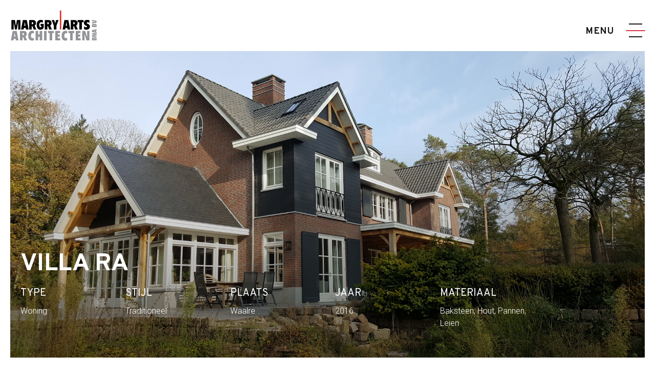

--- FILE ---
content_type: text/html; charset=UTF-8
request_url: https://www.margry-arts.nl/portfolio/villa-rl-1/
body_size: 7717
content:

<!DOCTYPE html>
<html lang="nl">
<head>
    <meta charset="utf-8" />
    <meta name="viewport" content="width=device-width, initial-scale=1.0, maximum-scale=1.0, user-scalable=no" />

    <link rel="apple-touch-icon" sizes="180x180" href="https://www.margry-arts.nl/favicons/apple-touch-icon.png?v=476qnX0Xm8">
<link rel="icon" type="image/png" sizes="32x32" href="https://www.margry-arts.nl/favicons/favicon-32x32.png?v=476qnX0Xm8">
<link rel="icon" type="image/png" sizes="16x16" href="https://www.margry-arts.nl/ffavicons/avicon-16x16.png?v=476qnX0Xm8">
<link rel="manifest" href="https://www.margry-arts.nl/favicons/site.webmanifest?v=476qnX0Xm8">
<link rel="mask-icon" href="https://www.margry-arts.nl/favicons/safari-pinned-tab.svg?v=476qnX0Xm8&quot; color=&quot;#5bbad5">
<link rel="shortcut icon" href="https://www.margry-arts.nl/favicons/favicon.ico?v=476qnX0Xm8">
<meta name="msapplication-TileColor" content="#ffffff">
<meta name="msapplication-config" content="https://www.margry-arts.nl/favicons/browserconfig.xml?v=476qnX0Xm8">
<meta name="theme-color" content="#ffffff">

    <script type="text/javascript">dataLayer = [];
        window.csrfTokenName = "CRAFT_CSRF_TOKEN";
        window.csrfTokenValue = "IZgbnCSBWVAXmbiCtIfvnMjeTgfoqjKK8TuUa_s5_A0UW\u002DCw7ukhcGrOc6py\u002DXQCb6_q9u3vhdmGiANUmcID_ph\u002D1jy9XctEWTHZ95qvaj8\u003D";
        window.DATALAYER =dataLayer;

        window.runTracking = function (searchParams) {
            if (window.trackingRan) {
                return;
            }

            var cookieTypes = searchParams ? searchParams.getAll('cookieTypes[]') : null;
            if (ccc.consent.statistics === true || (cookieTypes && cookieTypes.includes('statistics'))) {
                dataLayer.
                push({'event': 'cookieconsent_statistics'});
            }

            if (ccc.consent.marketing === true || (cookieTypes && cookieTypes.includes('marketing'))) {
                dataLayer.
                push({'event': 'cookieconsent_marketing'});
            }

            if (ccc.consent.preferences === true || (cookieTypes && cookieTypes.includes('preferences'))) {
                dataLayer.
                push({'event': 'cookieconsent_preferences'});
            }
            window.trackingRan = true;
        }
    </script>
<title>Margry | Arts Architecten | Villa RA</title><meta name="referrer" content="no-referrer-when-downgrade">
<meta name="robots" content="all">
<meta content="nl" property="og:locale">
<meta content="Margry | Arts Architecten" property="og:site_name">
<meta content="website" property="og:type">
<meta content="https://www.margry-arts.nl/portfolio/villa-rl-1" property="og:url">
<meta content="Villa RA" property="og:title">
<meta content="https://pinterest.com/margryartsarchi" property="og:see_also">
<meta content="https://www.youtube.com/channel/UCcJRxCNRO4HjOb-WRI1IhfQ/videos" property="og:see_also">
<meta content="https://www.facebook.com/Margry-Arts-architecten-bna-BV-353248664728747" property="og:see_also">
<meta name="twitter:card" content="summary_large_image">
<meta name="twitter:creator" content="@">
<meta name="twitter:title" content="Villa RA">
<meta name="google-site-verification" content="gPFYQBTb8EEkHpJYzv3d4c5irLU12eiaxyR9jhd4fwQ">
<link href="https://www.margry-arts.nl/portfolio/villa-rl-1" rel="canonical">
<link href="https://www.margry-arts.nl/" rel="home">
<link type="text/plain" href="https://www.margry-arts.nl/humans.txt" rel="author">
<link href="https://www.margry-arts.nl/cpresources/d503110a/ccc.css?v=1753356348" rel="stylesheet">
<link href="https://www.margry-arts.nl/css/main.css?v=1753356185" rel="stylesheet">
<script>var cccSiteUrl = "https://www.margry-arts.nl/";</script></head>
<body>

    <div class="holder">
        <header id="header">
    <div class="container-fluid">
        <div class="logo">
            <a href="https://www.margry-arts.nl/">
                <img src="https://www.margry-arts.nl/images/margry-arts-logo.svg"
                     alt="Margry | Arts Architecten (nl)" width="170" height="60">
            </a>
        </div>
        <a href="#" class="nav-opener" data-toggle="offcanvas">
            <span class="text">menu</span>
            <span class="nav-icon">
                <span></span>
                <span></span>
                <span></span>
                <span></span>
            </span>
        </a>

        <div id="dimmer"></div>

        <div class="nav-holder">
            <nav class="main-nav">
                <span class="text">menu</span>
                <ul class="nav-list"><li class="">
                            <a href="https://www.margry-arts.nl/portfolio">Portfolio</a>
                        </li><li class="">
                            <a href="https://www.margry-arts.nl/bureau">Bureau</a>
                        </li><li class="">
                            <a href="https://www.margry-arts.nl/nieuws">Nieuws</a>
                        </li><li class="">
                            <a href="https://www.margry-arts.nl/publicaties">Publicaties</a>
                        </li><li class="">
                            <a href="https://www.margry-arts.nl/contact">Contact</a>
                        </li></ul>
            </nav>
        </div>
    </div>
</header>

                            <div class="project header header-large gradient">
            <div class="header-holder d-flex align-items-end ">
                                                        <div class="bg-stretch">
                                                                                                                                                <span data-srcset="https://margry-arts.imgix.net/assets/Projects/WAALRE/Villa-R-eijers-RL/Villa_RL_total.jpg?auto=compress%2Cformat&amp;fit=clip&amp;h=1058&amp;q=60&amp;w=1880&amp;s=17c525cca5acfd8c42a5f656b55ca5c5, https://margry-arts.imgix.net/assets/Projects/WAALRE/Villa-R-eijers-RL/Villa_RL_total.jpg?auto=compress%2Cformat&amp;fit=clip&amp;h=2115&amp;q=60&amp;w=3760&amp;s=29d5f1a570bd2c4c99c3ffba03dbf8e6 2x"
                              data-position="position: img.getFocalPoint(true) "></span>
                        <span data-srcset="https://margry-arts.imgix.net/assets/Projects/WAALRE/Villa-R-eijers-RL/Villa_RL_total.jpg?auto=compress%2Cformat&amp;crop=focalpoint&amp;fit=crop&amp;fp-x=0.5&amp;fp-y=0.5&amp;h=652&amp;q=60&amp;w=1159&amp;s=e277e261dbaf2a8264b62cf9a1aff461, https://margry-arts.imgix.net/assets/Projects/WAALRE/Villa-R-eijers-RL/Villa_RL_total.jpg?auto=compress%2Cformat&amp;crop=focalpoint&amp;fit=crop&amp;fp-x=0.5&amp;fp-y=0.5&amp;h=1304&amp;q=60&amp;w=2318&amp;s=cdb9828a9de2a2b5ed1ea303af14f413 2x"
                              data-media="(max-width: 1199px) and (orientation: landscape)"></span>
                        <span data-srcset="https://margry-arts.imgix.net/assets/Projects/WAALRE/Villa-R-eijers-RL/Villa_RL_total.jpg?auto=compress%2Cformat&amp;crop=focalpoint&amp;fit=crop&amp;fp-x=0.5&amp;fp-y=0.5&amp;h=1159&amp;q=60&amp;w=652&amp;s=9e90e2b5322fde175912c8e8b8d78a10, https://margry-arts.imgix.net/assets/Projects/WAALRE/Villa-R-eijers-RL/Villa_RL_total.jpg?auto=compress%2Cformat&amp;crop=focalpoint&amp;fit=crop&amp;fp-x=0.5&amp;fp-y=0.5&amp;h=2318&amp;q=60&amp;w=1304&amp;s=0b8b0f41d93978c1217bf8a65693ed78 2x"
                              data-media="(max-width: 1199px) and (orientation: portrait)"></span>
                        <span data-srcset="https://margry-arts.imgix.net/assets/Projects/WAALRE/Villa-R-eijers-RL/Villa_RL_total.jpg?auto=compress%2Cformat&amp;crop=focalpoint&amp;fit=crop&amp;fp-x=0.5&amp;fp-y=0.5&amp;h=535&amp;q=60&amp;w=951&amp;s=8853724afed6070e3b1313919d10f179, https://margry-arts.imgix.net/assets/Projects/WAALRE/Villa-R-eijers-RL/Villa_RL_total.jpg?auto=compress%2Cformat&amp;crop=focalpoint&amp;fit=crop&amp;fp-x=0.5&amp;fp-y=0.5&amp;h=1070&amp;q=60&amp;w=1902&amp;s=19fe4c08ee6965c579024293d73620c3 2x"
                              data-media="(max-width: 991px) and (orientation: landscape)"></span>
                        <span data-srcset="https://margry-arts.imgix.net/assets/Projects/WAALRE/Villa-R-eijers-RL/Villa_RL_total.jpg?auto=compress%2Cformat&amp;crop=focalpoint&amp;fit=crop&amp;fp-x=0.5&amp;fp-y=0.5&amp;h=951&amp;q=60&amp;w=535&amp;s=46463aa338fc6927a5ab755b1512f6ee, https://margry-arts.imgix.net/assets/Projects/WAALRE/Villa-R-eijers-RL/Villa_RL_total.jpg?auto=compress%2Cformat&amp;crop=focalpoint&amp;fit=crop&amp;fp-x=0.5&amp;fp-y=0.5&amp;h=1902&amp;q=60&amp;w=1070&amp;s=a545e8b4736006772eee38a71f04ed13 2x"
                              data-media="(max-width: 991px) and (orientation: portrait)"></span>
                        <span data-srcset="https://margry-arts.imgix.net/assets/Projects/WAALRE/Villa-R-eijers-RL/Villa_RL_total.jpg?auto=compress%2Cformat&amp;crop=focalpoint&amp;fit=crop&amp;fp-x=0.5&amp;fp-y=0.5&amp;h=415&amp;q=60&amp;w=737&amp;s=60cd7e23cd684c62408139fa0526126f, https://margry-arts.imgix.net/assets/Projects/WAALRE/Villa-R-eijers-RL/Villa_RL_total.jpg?auto=compress%2Cformat&amp;crop=focalpoint&amp;fit=crop&amp;fp-x=0.5&amp;fp-y=0.5&amp;h=829&amp;q=60&amp;w=1474&amp;s=08b49b76e5ca3cf66c85edef325b2a18 2x"
                              data-media="(max-width: 767px) and (orientation: landscape)"></span>
                        <span data-srcset="https://margry-arts.imgix.net/assets/Projects/WAALRE/Villa-R-eijers-RL/Villa_RL_total.jpg?auto=compress%2Cformat&amp;crop=focalpoint&amp;fit=crop&amp;fp-x=0.5&amp;fp-y=0.5&amp;h=737&amp;q=60&amp;w=415&amp;s=b48e917d51e9147685a86a8c67360d7e, https://margry-arts.imgix.net/assets/Projects/WAALRE/Villa-R-eijers-RL/Villa_RL_total.jpg?auto=compress%2Cformat&amp;crop=focalpoint&amp;fit=crop&amp;fp-x=0.5&amp;fp-y=0.5&amp;h=1474&amp;q=60&amp;w=829&amp;s=1d126584691f686ae17ffbcaa6b0a265 2x"
                              data-media="(max-width: 767px) and (orientation: portrait)"></span>
                        <span data-srcset="https://margry-arts.imgix.net/assets/Projects/WAALRE/Villa-R-eijers-RL/Villa_RL_total.jpg?auto=compress%2Cformat&amp;crop=focalpoint&amp;fit=crop&amp;fp-x=0.5&amp;fp-y=0.5&amp;h=270&amp;q=60&amp;w=545&amp;s=3c9df1d1310c8afbb286bc771dd6ec20, https://margry-arts.imgix.net/assets/Projects/WAALRE/Villa-R-eijers-RL/Villa_RL_total.jpg?auto=compress%2Cformat&amp;crop=focalpoint&amp;fit=crop&amp;fp-x=0.5&amp;fp-y=0.5&amp;h=540&amp;q=60&amp;w=1090&amp;s=9b22279ff08b8ef29518173758489671 2x"
                              data-media="(max-width: 575px) and (orientation: landscape)"></span>
                        <span data-srcset="https://margry-arts.imgix.net/assets/Projects/WAALRE/Villa-R-eijers-RL/Villa_RL_total.jpg?auto=compress%2Cformat&amp;crop=focalpoint&amp;fit=crop&amp;fp-x=0.5&amp;fp-y=0.5&amp;h=545&amp;q=60&amp;w=270&amp;s=4fb8e0e01a2c9358c3de45ddabf183eb, https://margry-arts.imgix.net/assets/Projects/WAALRE/Villa-R-eijers-RL/Villa_RL_total.jpg?auto=compress%2Cformat&amp;crop=focalpoint&amp;fit=crop&amp;fp-x=0.5&amp;fp-y=0.5&amp;h=1090&amp;q=60&amp;w=540&amp;s=156e0172e95a7797b27cbee4ae5160be 2x"
                              data-media="(max-width: 575px) and (orientation: portrait)"></span>
                    </div>
                                <div class="container">
                    <div class="row">
                        <div class="col-12">
                            <div class="row">
                                <div class="col-12">
                                    <h1>Villa RA</h1>
                                </div>
                            </div>
                            <div class="row">
                                                                    <div class="col-6 col-sm-4 col-md-2">
                                        <p class="h3">Type</p>
                                        <p>Woning</p>
                                    </div>
                                                                                                    <div class="col-6 col-sm-4 col-md-2">
                                        <p class="h3">Stijl</p>
                                        <p>Traditioneel</p>
                                    </div>
                                                                                                    <div class="col-6 col-sm-4 col-md-2">
                                        <p class="h3">Plaats</p>
                                        <p>Waalre</p>
                                    </div>
                                                                                                    <div class="col-6 col-sm-4 col-md-2">
                                        <p class="h3">Jaar</p>
                                        <p>2016</p>
                                    </div>
                                                                                                    <div class="col-6 col-sm-4 col-md-2">
                                        <p class="h3">Materiaal</p>
                                        <p>Baksteen, Hout, Pannen, Leien</p>
                                    </div>
                                                            </div>
                        </div>
                    </div>
                </div>
            </div>
        </div>
        <nav aria-label="breadcrumb">
        <ol class="breadcrumb">
                        <li class="breadcrumb-item"><a href="https://www.margry-arts.nl/">Home</a></li>
                        <li class="breadcrumb-item"><a href="https://www.margry-arts.nl/portfolio"
                                           onclick="window.history.back(); return false;">Portfolio</a></li>
            <li class="breadcrumb-item active" aria-current="page">Villa RA</li>
        </ol>
    </nav>
        
                <div class="text-left-right">
    <div class="container">
                        <div class="row align-items-center justify-content-between text-holder">
                    <div class="col-12 col-lg-5">
                        <h2 class="h1">14006</h2>                        <p>Op een prachtige locatie in Waalre hebben wij dit klassieke landhuis ontworpen. De statige vorm en mooie afwerking zorgen voor een smaakvol geheel.</p>
                    </div>
                    <div class="col-12 col-lg-6">
                        <div class="image">
                            <div class="bg-stretch">
                                                                                                                                                                                                                                                                                                                                                                                        <span data-srcset="https://margry-arts.imgix.net/assets/Projects/WAALRE/Villa-R-eijers-RL/Villa_RL_detail.jpg?auto=compress%2Cformat&amp;crop=focalpoint&amp;fit=crop&amp;fp-x=0.5&amp;fp-y=0.5&amp;h=720&amp;q=60&amp;w=585&amp;s=5db00772fa894d7231e68840bd93aaf9, https://margry-arts.imgix.net/assets/Projects/WAALRE/Villa-R-eijers-RL/Villa_RL_detail.jpg?auto=compress%2Cformat&amp;crop=focalpoint&amp;fit=crop&amp;fp-x=0.5&amp;fp-y=0.5&amp;h=1440&amp;q=60&amp;w=1170&amp;s=95fe85736bc7c02d714cce38bac69f25 2x"
                                          data-position="50% 50%"></span>
                                    <span data-srcset="https://margry-arts.imgix.net/assets/Projects/WAALRE/Villa-R-eijers-RL/Villa_RL_detail.jpg?auto=compress%2Cformat&amp;crop=focalpoint&amp;fit=crop&amp;fp-x=0.5&amp;fp-y=0.5&amp;h=720&amp;q=60&amp;w=465&amp;s=51105e369df3f0031a145de5431121ae, https://margry-arts.imgix.net/assets/Projects/WAALRE/Villa-R-eijers-RL/Villa_RL_detail.jpg?auto=compress%2Cformat&amp;crop=focalpoint&amp;fit=crop&amp;fp-x=0.5&amp;fp-y=0.5&amp;h=1440&amp;q=60&amp;w=930&amp;s=8d46108d0de2134d0862763aa19b3370 2x"
                                          data-media="(max-width: 1199px)"></span>
                                    <span data-srcset="https://margry-arts.imgix.net/assets/Projects/WAALRE/Villa-R-eijers-RL/Villa_RL_detail.jpg?auto=compress%2Cformat&amp;crop=focalpoint&amp;fit=crop&amp;fp-x=0.5&amp;fp-y=0.5&amp;h=720&amp;q=60&amp;w=720&amp;s=6946f0d4e2004311e34dc44725ba642a, https://margry-arts.imgix.net/assets/Projects/WAALRE/Villa-R-eijers-RL/Villa_RL_detail.jpg?auto=compress%2Cformat&amp;crop=focalpoint&amp;fit=crop&amp;fp-x=0.5&amp;fp-y=0.5&amp;h=1440&amp;q=60&amp;w=1440&amp;s=95df1c2bc818a97d10848ce8196268e8 2x"
                                          data-media="(max-width: 991px)"></span>
                                    <span data-srcset="https://margry-arts.imgix.net/assets/Projects/WAALRE/Villa-R-eijers-RL/Villa_RL_detail.jpg?auto=compress%2Cformat&amp;crop=focalpoint&amp;fit=crop&amp;fp-x=0.5&amp;fp-y=0.5&amp;h=720&amp;q=60&amp;w=540&amp;s=74ff230bfae518465c87fbd228578a06, https://margry-arts.imgix.net/assets/Projects/WAALRE/Villa-R-eijers-RL/Villa_RL_detail.jpg?auto=compress%2Cformat&amp;crop=focalpoint&amp;fit=crop&amp;fp-x=0.5&amp;fp-y=0.5&amp;h=1440&amp;q=60&amp;w=1080&amp;s=01657cdc57fac118c9d4926d1d3ab042 2x"
                                          data-media="(max-width: 767px)"></span>
                                    <span data-srcset="https://margry-arts.imgix.net/assets/Projects/WAALRE/Villa-R-eijers-RL/Villa_RL_detail.jpg?auto=compress%2Cformat&amp;crop=focalpoint&amp;fit=crop&amp;fp-x=0.5&amp;fp-y=0.5&amp;h=720&amp;q=60&amp;w=545&amp;s=477fc55fcae74d52641a7098a2f00642, https://margry-arts.imgix.net/assets/Projects/WAALRE/Villa-R-eijers-RL/Villa_RL_detail.jpg?auto=compress%2Cformat&amp;crop=focalpoint&amp;fit=crop&amp;fp-x=0.5&amp;fp-y=0.5&amp;h=1440&amp;q=60&amp;w=1090&amp;s=3a604ab5946be7ccd12607acfc3ad982 2x"
                                          data-media="(max-width: 575px)"></span>
                                                            </div>
                        </div>
                    </div>
                </div>
                    </div>
</div>
                    <div class="text-left-right">
    <div class="container">
                        <div class="row align-items-center justify-content-between text-holder flex-lg-row-reverse">
                    <div class="col-12 col-lg-5">
                                                <p>Een stijlvolle sfeer wordt gecreërd door de combinatie van verschillende materialen in zowel gevel als dak. De gevel is opgebouwd uit baksteen in combinatie met houten gevelbekleding. De zichtbare houten spanten zijn een mooi detail. het dak bestaat uit een combinatie van pannen en natuurleien.</p>
                    </div>
                    <div class="col-12 col-lg-6">
                        <div class="image">
                            <div class="bg-stretch">
                                                                                                                                                                                                                                                                                                                                                                                        <span data-srcset="https://margry-arts.imgix.net/assets/Projects/WAALRE/Villa-R-eijers-RL/Villa_RL_detail_wood.jpg?auto=compress%2Cformat&amp;crop=focalpoint&amp;fit=crop&amp;fp-x=0.5&amp;fp-y=0.5&amp;h=720&amp;q=60&amp;w=585&amp;s=027e602f4780fceeda4e57e64b119451, https://margry-arts.imgix.net/assets/Projects/WAALRE/Villa-R-eijers-RL/Villa_RL_detail_wood.jpg?auto=compress%2Cformat&amp;crop=focalpoint&amp;fit=crop&amp;fp-x=0.5&amp;fp-y=0.5&amp;h=1440&amp;q=60&amp;w=1170&amp;s=6a7dc7b013b3c87b3e816aa517740da3 2x"
                                          data-position="50% 50%"></span>
                                    <span data-srcset="https://margry-arts.imgix.net/assets/Projects/WAALRE/Villa-R-eijers-RL/Villa_RL_detail_wood.jpg?auto=compress%2Cformat&amp;crop=focalpoint&amp;fit=crop&amp;fp-x=0.5&amp;fp-y=0.5&amp;h=720&amp;q=60&amp;w=465&amp;s=cea070504204f11324eaded05456dafd, https://margry-arts.imgix.net/assets/Projects/WAALRE/Villa-R-eijers-RL/Villa_RL_detail_wood.jpg?auto=compress%2Cformat&amp;crop=focalpoint&amp;fit=crop&amp;fp-x=0.5&amp;fp-y=0.5&amp;h=1440&amp;q=60&amp;w=930&amp;s=2f267da03938a442b32cae71bba198bb 2x"
                                          data-media="(max-width: 1199px)"></span>
                                    <span data-srcset="https://margry-arts.imgix.net/assets/Projects/WAALRE/Villa-R-eijers-RL/Villa_RL_detail_wood.jpg?auto=compress%2Cformat&amp;crop=focalpoint&amp;fit=crop&amp;fp-x=0.5&amp;fp-y=0.5&amp;h=720&amp;q=60&amp;w=720&amp;s=bd966298cbcbb4ce1e83ac0d82a7a46a, https://margry-arts.imgix.net/assets/Projects/WAALRE/Villa-R-eijers-RL/Villa_RL_detail_wood.jpg?auto=compress%2Cformat&amp;crop=focalpoint&amp;fit=crop&amp;fp-x=0.5&amp;fp-y=0.5&amp;h=1440&amp;q=60&amp;w=1440&amp;s=6c61e97f4088982c4102980cf2d38484 2x"
                                          data-media="(max-width: 991px)"></span>
                                    <span data-srcset="https://margry-arts.imgix.net/assets/Projects/WAALRE/Villa-R-eijers-RL/Villa_RL_detail_wood.jpg?auto=compress%2Cformat&amp;crop=focalpoint&amp;fit=crop&amp;fp-x=0.5&amp;fp-y=0.5&amp;h=720&amp;q=60&amp;w=540&amp;s=7b2c85c5f36cbd9ecc4477c0a44af542, https://margry-arts.imgix.net/assets/Projects/WAALRE/Villa-R-eijers-RL/Villa_RL_detail_wood.jpg?auto=compress%2Cformat&amp;crop=focalpoint&amp;fit=crop&amp;fp-x=0.5&amp;fp-y=0.5&amp;h=1440&amp;q=60&amp;w=1080&amp;s=1954b77d3a313fc7d7dc583851cdab96 2x"
                                          data-media="(max-width: 767px)"></span>
                                    <span data-srcset="https://margry-arts.imgix.net/assets/Projects/WAALRE/Villa-R-eijers-RL/Villa_RL_detail_wood.jpg?auto=compress%2Cformat&amp;crop=focalpoint&amp;fit=crop&amp;fp-x=0.5&amp;fp-y=0.5&amp;h=720&amp;q=60&amp;w=545&amp;s=2a9d6c5513d7a1de7242a1561f33b7b2, https://margry-arts.imgix.net/assets/Projects/WAALRE/Villa-R-eijers-RL/Villa_RL_detail_wood.jpg?auto=compress%2Cformat&amp;crop=focalpoint&amp;fit=crop&amp;fp-x=0.5&amp;fp-y=0.5&amp;h=1440&amp;q=60&amp;w=1090&amp;s=9552432412a8e182ef3713d8deb88bbe 2x"
                                          data-media="(max-width: 575px)"></span>
                                                            </div>
                        </div>
                    </div>
                </div>
                    </div>
</div>
                                <section class="photos fullwidth bg-gray">
    <div class="container">
                <div class="row photos">
                            <div class="col-xs-12                col-sm-6 col-md-4 col-lg-3"
                     data-type="photo">
                    <div class="photo-container">
                                                                                                                                                                        <picture>
                            <source media="(max-width: 575px)"
                                    srcset="https://margry-arts.imgix.net/assets/Projects/WAALRE/Villa-R-eijers-RL/Villa_RL_20161026.jpg?auto=compress%2Cformat&amp;crop=focalpoint&amp;fit=crop&amp;fp-x=0.5&amp;fp-y=0.5&amp;h=363&amp;q=60&amp;w=545&amp;s=7a6f39b272cbdeaa96abefc7fa16cb53, https://margry-arts.imgix.net/assets/Projects/WAALRE/Villa-R-eijers-RL/Villa_RL_20161026.jpg?auto=compress%2Cformat&amp;crop=focalpoint&amp;fit=crop&amp;fp-x=0.5&amp;fp-y=0.5&amp;h=726&amp;q=60&amp;w=1090&amp;s=5af11ce2005aeb3a5902fdc82c3735d0 2x">
                            <source media="(max-width: 767px)"
                                    srcset="https://margry-arts.imgix.net/assets/Projects/WAALRE/Villa-R-eijers-RL/Villa_RL_20161026.jpg?auto=compress%2Cformat&amp;crop=focalpoint&amp;fit=crop&amp;fp-x=0.5&amp;fp-y=0.5&amp;h=170&amp;q=60&amp;w=255&amp;s=25c07cbd60bbe2a68aa2dc6aa06ce166, https://margry-arts.imgix.net/assets/Projects/WAALRE/Villa-R-eijers-RL/Villa_RL_20161026.jpg?auto=compress%2Cformat&amp;crop=focalpoint&amp;fit=crop&amp;fp-x=0.5&amp;fp-y=0.5&amp;h=340&amp;q=60&amp;w=510&amp;s=4feb5b183b7cad4afe1d02cf75f1d5f2 2x">
                            <source media="(max-width: 991px)"
                                    srcset="https://margry-arts.imgix.net/assets/Projects/WAALRE/Villa-R-eijers-RL/Villa_RL_20161026.jpg?auto=compress%2Cformat&amp;crop=focalpoint&amp;fit=crop&amp;fp-x=0.5&amp;fp-y=0.5&amp;h=147&amp;q=60&amp;w=220&amp;s=2e963c37852925b3722a2f2028316346, https://margry-arts.imgix.net/assets/Projects/WAALRE/Villa-R-eijers-RL/Villa_RL_20161026.jpg?auto=compress%2Cformat&amp;crop=focalpoint&amp;fit=crop&amp;fp-x=0.5&amp;fp-y=0.5&amp;h=294&amp;q=60&amp;w=440&amp;s=b1d05a86e9f2b60eaabcdbac1203a4f8 2x">
                            <source media="(max-width: 1199px)"
                                    srcset="https://margry-arts.imgix.net/assets/Projects/WAALRE/Villa-R-eijers-RL/Villa_RL_20161026.jpg?auto=compress%2Cformat&amp;crop=focalpoint&amp;fit=crop&amp;fp-x=0.5&amp;fp-y=0.5&amp;h=145&amp;q=60&amp;w=218&amp;s=b105a652fff3219a4ecd74fef55208d1, https://margry-arts.imgix.net/assets/Projects/WAALRE/Villa-R-eijers-RL/Villa_RL_20161026.jpg?auto=compress%2Cformat&amp;crop=focalpoint&amp;fit=crop&amp;fp-x=0.5&amp;fp-y=0.5&amp;h=290&amp;q=60&amp;w=436&amp;s=b565ee1b5e71f9da49e1d1bc6510af15 2x">
                            <source media="(min-width: 1200px)"
                                    srcset="https://margry-arts.imgix.net/assets/Projects/WAALRE/Villa-R-eijers-RL/Villa_RL_20161026.jpg?auto=compress%2Cformat&amp;crop=focalpoint&amp;fit=crop&amp;fp-x=0.5&amp;fp-y=0.5&amp;h=185&amp;q=60&amp;w=278&amp;s=ceda24222fd67063827ecdfe73ca43e4, https://margry-arts.imgix.net/assets/Projects/WAALRE/Villa-R-eijers-RL/Villa_RL_20161026.jpg?auto=compress%2Cformat&amp;crop=focalpoint&amp;fit=crop&amp;fp-x=0.5&amp;fp-y=0.5&amp;h=370&amp;q=60&amp;w=556&amp;s=fe532fcbcd5d2998cc9b3e5f61f6cce6 2x">
                            <img src="https://margry-arts.imgix.net/assets/Projects/WAALRE/Villa-R-eijers-RL/Villa_RL_20161026.jpg?auto=compress%2Cformat&amp;crop=focalpoint&amp;fit=crop&amp;fp-x=0.5&amp;fp-y=0.5&amp;h=185&amp;q=60&amp;w=278&amp;s=ceda24222fd67063827ecdfe73ca43e4" alt="Villa Rl 20161026" class="img-fluid">
                        </picture>
                        <div class="overlay">
                            <div class="btn-group">
                                <a class="btn btn-outline-light" data-index="0"
                                   href="https://margry-arts.imgix.net/assets/Projects/WAALRE/Villa-R-eijers-RL/Villa_RL_20161026.jpg?auto=compress%2Cformat&amp;fit=clip&amp;h=1080&amp;q=60&amp;w=1920&amp;s=3f9befb25c8fa055a34bc85000393719"
                                   data-size="0x0">
                                    <i class="ti ti-gallery" data-index="0"></i> Bekijk
                                </a>
                            </div>
                        </div>
                    </div>
                </div>
                            <div class="col-xs-12                col-sm-6 col-md-4 col-lg-3"
                     data-type="photo">
                    <div class="photo-container">
                                                                                                                                                                        <picture>
                            <source media="(max-width: 575px)"
                                    srcset="https://margry-arts.imgix.net/assets/Projects/WAALRE/Villa-R-eijers-RL/Villa_RL_detail.jpg?auto=compress%2Cformat&amp;crop=focalpoint&amp;fit=crop&amp;fp-x=0.5&amp;fp-y=0.5&amp;h=363&amp;q=60&amp;w=545&amp;s=4f8cdf1be56cb1fa18ab933978830661, https://margry-arts.imgix.net/assets/Projects/WAALRE/Villa-R-eijers-RL/Villa_RL_detail.jpg?auto=compress%2Cformat&amp;crop=focalpoint&amp;fit=crop&amp;fp-x=0.5&amp;fp-y=0.5&amp;h=726&amp;q=60&amp;w=1090&amp;s=83fcf9558b7b8bebaa4970b0619e00bc 2x">
                            <source media="(max-width: 767px)"
                                    srcset="https://margry-arts.imgix.net/assets/Projects/WAALRE/Villa-R-eijers-RL/Villa_RL_detail.jpg?auto=compress%2Cformat&amp;crop=focalpoint&amp;fit=crop&amp;fp-x=0.5&amp;fp-y=0.5&amp;h=170&amp;q=60&amp;w=255&amp;s=fe1db8ae13e23b70cf5c2da8ada852c2, https://margry-arts.imgix.net/assets/Projects/WAALRE/Villa-R-eijers-RL/Villa_RL_detail.jpg?auto=compress%2Cformat&amp;crop=focalpoint&amp;fit=crop&amp;fp-x=0.5&amp;fp-y=0.5&amp;h=340&amp;q=60&amp;w=510&amp;s=6f9c7ce40df3ed7b951f8d58fff77d3a 2x">
                            <source media="(max-width: 991px)"
                                    srcset="https://margry-arts.imgix.net/assets/Projects/WAALRE/Villa-R-eijers-RL/Villa_RL_detail.jpg?auto=compress%2Cformat&amp;crop=focalpoint&amp;fit=crop&amp;fp-x=0.5&amp;fp-y=0.5&amp;h=147&amp;q=60&amp;w=220&amp;s=fd85eb65443b02e17f74ee05f517b77b, https://margry-arts.imgix.net/assets/Projects/WAALRE/Villa-R-eijers-RL/Villa_RL_detail.jpg?auto=compress%2Cformat&amp;crop=focalpoint&amp;fit=crop&amp;fp-x=0.5&amp;fp-y=0.5&amp;h=294&amp;q=60&amp;w=440&amp;s=6bd402a9c205043f9ab3ac294942df73 2x">
                            <source media="(max-width: 1199px)"
                                    srcset="https://margry-arts.imgix.net/assets/Projects/WAALRE/Villa-R-eijers-RL/Villa_RL_detail.jpg?auto=compress%2Cformat&amp;crop=focalpoint&amp;fit=crop&amp;fp-x=0.5&amp;fp-y=0.5&amp;h=145&amp;q=60&amp;w=218&amp;s=ddeb4c87b66fe50208205935c3f60f2f, https://margry-arts.imgix.net/assets/Projects/WAALRE/Villa-R-eijers-RL/Villa_RL_detail.jpg?auto=compress%2Cformat&amp;crop=focalpoint&amp;fit=crop&amp;fp-x=0.5&amp;fp-y=0.5&amp;h=290&amp;q=60&amp;w=436&amp;s=17ba7435a9a2aa66f88861b7355e06f1 2x">
                            <source media="(min-width: 1200px)"
                                    srcset="https://margry-arts.imgix.net/assets/Projects/WAALRE/Villa-R-eijers-RL/Villa_RL_detail.jpg?auto=compress%2Cformat&amp;crop=focalpoint&amp;fit=crop&amp;fp-x=0.5&amp;fp-y=0.5&amp;h=185&amp;q=60&amp;w=278&amp;s=cad65fbaef4385c8f4db0cc362b312d8, https://margry-arts.imgix.net/assets/Projects/WAALRE/Villa-R-eijers-RL/Villa_RL_detail.jpg?auto=compress%2Cformat&amp;crop=focalpoint&amp;fit=crop&amp;fp-x=0.5&amp;fp-y=0.5&amp;h=370&amp;q=60&amp;w=556&amp;s=0ca2c20a18df1edc7ae5c98edaf86ae8 2x">
                            <img src="https://margry-arts.imgix.net/assets/Projects/WAALRE/Villa-R-eijers-RL/Villa_RL_detail.jpg?auto=compress%2Cformat&amp;crop=focalpoint&amp;fit=crop&amp;fp-x=0.5&amp;fp-y=0.5&amp;h=185&amp;q=60&amp;w=278&amp;s=cad65fbaef4385c8f4db0cc362b312d8" alt="Villa Rl Detail" class="img-fluid">
                        </picture>
                        <div class="overlay">
                            <div class="btn-group">
                                <a class="btn btn-outline-light" data-index="1"
                                   href="https://margry-arts.imgix.net/assets/Projects/WAALRE/Villa-R-eijers-RL/Villa_RL_detail.jpg?auto=compress%2Cformat&amp;fit=clip&amp;h=1080&amp;q=60&amp;w=1920&amp;s=0457673b69f28391dc548a895c6618f7"
                                   data-size="0x0">
                                    <i class="ti ti-gallery" data-index="1"></i> Bekijk
                                </a>
                            </div>
                        </div>
                    </div>
                </div>
                            <div class="col-xs-12                col-sm-6 col-md-4 col-lg-3"
                     data-type="photo">
                    <div class="photo-container">
                                                                                                                                                                        <picture>
                            <source media="(max-width: 575px)"
                                    srcset="https://margry-arts.imgix.net/assets/Projects/WAALRE/Villa-R-eijers-RL/Villa_RL_detail_wood.jpg?auto=compress%2Cformat&amp;crop=focalpoint&amp;fit=crop&amp;fp-x=0.5&amp;fp-y=0.5&amp;h=363&amp;q=60&amp;w=545&amp;s=9e48c89128b0d152382fa3b5d9b3b8d8, https://margry-arts.imgix.net/assets/Projects/WAALRE/Villa-R-eijers-RL/Villa_RL_detail_wood.jpg?auto=compress%2Cformat&amp;crop=focalpoint&amp;fit=crop&amp;fp-x=0.5&amp;fp-y=0.5&amp;h=726&amp;q=60&amp;w=1090&amp;s=bf43fb693461dc86ace5d63f116f88a7 2x">
                            <source media="(max-width: 767px)"
                                    srcset="https://margry-arts.imgix.net/assets/Projects/WAALRE/Villa-R-eijers-RL/Villa_RL_detail_wood.jpg?auto=compress%2Cformat&amp;crop=focalpoint&amp;fit=crop&amp;fp-x=0.5&amp;fp-y=0.5&amp;h=170&amp;q=60&amp;w=255&amp;s=0631df478e52009cbf4cee168f5f8fc9, https://margry-arts.imgix.net/assets/Projects/WAALRE/Villa-R-eijers-RL/Villa_RL_detail_wood.jpg?auto=compress%2Cformat&amp;crop=focalpoint&amp;fit=crop&amp;fp-x=0.5&amp;fp-y=0.5&amp;h=340&amp;q=60&amp;w=510&amp;s=bd3bd694a1263766feb09b837d81add4 2x">
                            <source media="(max-width: 991px)"
                                    srcset="https://margry-arts.imgix.net/assets/Projects/WAALRE/Villa-R-eijers-RL/Villa_RL_detail_wood.jpg?auto=compress%2Cformat&amp;crop=focalpoint&amp;fit=crop&amp;fp-x=0.5&amp;fp-y=0.5&amp;h=147&amp;q=60&amp;w=220&amp;s=db7a2442862657ee8fadde7c60ea3acd, https://margry-arts.imgix.net/assets/Projects/WAALRE/Villa-R-eijers-RL/Villa_RL_detail_wood.jpg?auto=compress%2Cformat&amp;crop=focalpoint&amp;fit=crop&amp;fp-x=0.5&amp;fp-y=0.5&amp;h=294&amp;q=60&amp;w=440&amp;s=dd493cff00ce27ff36b756aa0e1f53f8 2x">
                            <source media="(max-width: 1199px)"
                                    srcset="https://margry-arts.imgix.net/assets/Projects/WAALRE/Villa-R-eijers-RL/Villa_RL_detail_wood.jpg?auto=compress%2Cformat&amp;crop=focalpoint&amp;fit=crop&amp;fp-x=0.5&amp;fp-y=0.5&amp;h=145&amp;q=60&amp;w=218&amp;s=c4727d7abdba613f43639251b787ebf3, https://margry-arts.imgix.net/assets/Projects/WAALRE/Villa-R-eijers-RL/Villa_RL_detail_wood.jpg?auto=compress%2Cformat&amp;crop=focalpoint&amp;fit=crop&amp;fp-x=0.5&amp;fp-y=0.5&amp;h=290&amp;q=60&amp;w=436&amp;s=8128c653bcdbaf90b5e81891d7e76f5d 2x">
                            <source media="(min-width: 1200px)"
                                    srcset="https://margry-arts.imgix.net/assets/Projects/WAALRE/Villa-R-eijers-RL/Villa_RL_detail_wood.jpg?auto=compress%2Cformat&amp;crop=focalpoint&amp;fit=crop&amp;fp-x=0.5&amp;fp-y=0.5&amp;h=185&amp;q=60&amp;w=278&amp;s=ff952a92da0ac5fc5d35b6e20f8ed906, https://margry-arts.imgix.net/assets/Projects/WAALRE/Villa-R-eijers-RL/Villa_RL_detail_wood.jpg?auto=compress%2Cformat&amp;crop=focalpoint&amp;fit=crop&amp;fp-x=0.5&amp;fp-y=0.5&amp;h=370&amp;q=60&amp;w=556&amp;s=97c23ddf28c63717f1acf5fb5c1cbb50 2x">
                            <img src="https://margry-arts.imgix.net/assets/Projects/WAALRE/Villa-R-eijers-RL/Villa_RL_detail_wood.jpg?auto=compress%2Cformat&amp;crop=focalpoint&amp;fit=crop&amp;fp-x=0.5&amp;fp-y=0.5&amp;h=185&amp;q=60&amp;w=278&amp;s=ff952a92da0ac5fc5d35b6e20f8ed906" alt="Villa Rl Detail Wood" class="img-fluid">
                        </picture>
                        <div class="overlay">
                            <div class="btn-group">
                                <a class="btn btn-outline-light" data-index="2"
                                   href="https://margry-arts.imgix.net/assets/Projects/WAALRE/Villa-R-eijers-RL/Villa_RL_detail_wood.jpg?auto=compress%2Cformat&amp;fit=clip&amp;h=1080&amp;q=60&amp;w=1920&amp;s=3a41a0bb90f643a0b7e1c222c321af53"
                                   data-size="0x0">
                                    <i class="ti ti-gallery" data-index="2"></i> Bekijk
                                </a>
                            </div>
                        </div>
                    </div>
                </div>
                            <div class="col-xs-6                     project-mobile-first                                col-sm-6 col-md-4 col-lg-3"
                     data-type="photo">
                    <div class="photo-container">
                                                                                                                                                                        <picture>
                            <source media="(max-width: 575px)"
                                    srcset="https://margry-arts.imgix.net/assets/Projects/WAALRE/Villa-R-eijers-RL/Villa_RL_total.jpg?auto=compress%2Cformat&amp;crop=focalpoint&amp;fit=crop&amp;fp-x=0.5&amp;fp-y=0.5&amp;h=363&amp;q=60&amp;w=545&amp;s=0af6cb3b1eb79571030efcbca24ba808, https://margry-arts.imgix.net/assets/Projects/WAALRE/Villa-R-eijers-RL/Villa_RL_total.jpg?auto=compress%2Cformat&amp;crop=focalpoint&amp;fit=crop&amp;fp-x=0.5&amp;fp-y=0.5&amp;h=726&amp;q=60&amp;w=1090&amp;s=aa54b7796a6d15c86640f5964a44b338 2x">
                            <source media="(max-width: 767px)"
                                    srcset="https://margry-arts.imgix.net/assets/Projects/WAALRE/Villa-R-eijers-RL/Villa_RL_total.jpg?auto=compress%2Cformat&amp;crop=focalpoint&amp;fit=crop&amp;fp-x=0.5&amp;fp-y=0.5&amp;h=170&amp;q=60&amp;w=255&amp;s=1539add00171aeb686676f3df3579d98, https://margry-arts.imgix.net/assets/Projects/WAALRE/Villa-R-eijers-RL/Villa_RL_total.jpg?auto=compress%2Cformat&amp;crop=focalpoint&amp;fit=crop&amp;fp-x=0.5&amp;fp-y=0.5&amp;h=340&amp;q=60&amp;w=510&amp;s=363fe4c3ba1d03fb58ad7fbbc1e5a7f0 2x">
                            <source media="(max-width: 991px)"
                                    srcset="https://margry-arts.imgix.net/assets/Projects/WAALRE/Villa-R-eijers-RL/Villa_RL_total.jpg?auto=compress%2Cformat&amp;crop=focalpoint&amp;fit=crop&amp;fp-x=0.5&amp;fp-y=0.5&amp;h=147&amp;q=60&amp;w=220&amp;s=65f142d2da079b888ab25c197a07bbfb, https://margry-arts.imgix.net/assets/Projects/WAALRE/Villa-R-eijers-RL/Villa_RL_total.jpg?auto=compress%2Cformat&amp;crop=focalpoint&amp;fit=crop&amp;fp-x=0.5&amp;fp-y=0.5&amp;h=294&amp;q=60&amp;w=440&amp;s=49616f47bb0850de20cd71ebaa65a1f4 2x">
                            <source media="(max-width: 1199px)"
                                    srcset="https://margry-arts.imgix.net/assets/Projects/WAALRE/Villa-R-eijers-RL/Villa_RL_total.jpg?auto=compress%2Cformat&amp;crop=focalpoint&amp;fit=crop&amp;fp-x=0.5&amp;fp-y=0.5&amp;h=145&amp;q=60&amp;w=218&amp;s=813087e112cc760216dba46e599326dd, https://margry-arts.imgix.net/assets/Projects/WAALRE/Villa-R-eijers-RL/Villa_RL_total.jpg?auto=compress%2Cformat&amp;crop=focalpoint&amp;fit=crop&amp;fp-x=0.5&amp;fp-y=0.5&amp;h=290&amp;q=60&amp;w=436&amp;s=7b5d70d7ce52f2bc17c40cce28575d7f 2x">
                            <source media="(min-width: 1200px)"
                                    srcset="https://margry-arts.imgix.net/assets/Projects/WAALRE/Villa-R-eijers-RL/Villa_RL_total.jpg?auto=compress%2Cformat&amp;crop=focalpoint&amp;fit=crop&amp;fp-x=0.5&amp;fp-y=0.5&amp;h=185&amp;q=60&amp;w=278&amp;s=898b574bc87cfe29a8db4dbbece50953, https://margry-arts.imgix.net/assets/Projects/WAALRE/Villa-R-eijers-RL/Villa_RL_total.jpg?auto=compress%2Cformat&amp;crop=focalpoint&amp;fit=crop&amp;fp-x=0.5&amp;fp-y=0.5&amp;h=370&amp;q=60&amp;w=556&amp;s=bebfb4dc0040c26f4e261ab1ebacd54d 2x">
                            <img src="https://margry-arts.imgix.net/assets/Projects/WAALRE/Villa-R-eijers-RL/Villa_RL_total.jpg?auto=compress%2Cformat&amp;crop=focalpoint&amp;fit=crop&amp;fp-x=0.5&amp;fp-y=0.5&amp;h=185&amp;q=60&amp;w=278&amp;s=898b574bc87cfe29a8db4dbbece50953" alt="Villa Rl Total" class="img-fluid">
                        </picture>
                        <div class="overlay">
                            <div class="btn-group">
                                <a class="btn btn-outline-light" data-index="3"
                                   href="https://margry-arts.imgix.net/assets/Projects/WAALRE/Villa-R-eijers-RL/Villa_RL_total.jpg?auto=compress%2Cformat&amp;fit=clip&amp;h=1080&amp;q=60&amp;w=1920&amp;s=850b4862af87f2fcaeb9efd2b258e582"
                                   data-size="0x0">
                                    <i class="ti ti-gallery" data-index="3"></i> Bekijk
                                </a>
                            </div>
                        </div>
                    </div>
                </div>
                    </div>
    </div>
</section>
<div class="pswp" tabindex="-1" role="dialog" aria-hidden="true">

        <div class="pswp__bg"></div>

        <div class="pswp__scroll-wrap">

                        <div class="pswp__container">
            <div class="pswp__item"></div>
            <div class="pswp__item"></div>
            <div class="pswp__item"></div>
        </div>

                <div class="pswp__ui pswp__ui--hidden">

            <div class="pswp__top-bar">

                
                <div class="pswp__counter"></div>

                <button class="pswp__button pswp__button--close" title="Sluiten (Esc)"></button>
                <button class="pswp__button pswp__button--share pswp__button--pinterest ti-pinterest" title="Share"></button>

                <button class="pswp__button pswp__button--fs" title="Toggle fullscreen"></button>

                <button class="pswp__button pswp__button--zoom" title="Zoom in/uit"></button>

                                                <div class="pswp__preloader">
                    <div class="pswp__preloader__icn">
                        <div class="pswp__preloader__cut">
                            <div class="pswp__preloader__donut"></div>
                        </div>
                    </div>
                </div>
            </div>

            <div class="pswp__share-modal pswp__share-modal--hidden pswp__single-tap">
                <div class="pswp__share-tooltip"></div>
            </div>

            <button class="pswp__button pswp__button--arrow--left" title="Vorige (pijl links)">
            </button>

            <button class="pswp__button pswp__button--arrow--right" title="Volgende (pijl rechts)">
            </button>

            <div class="pswp__caption">
                <div class="pswp__caption__center"></div>
            </div>

        </div>

    </div>

</div>                    <section class=" fullwidth block-quote">
    <div class="container-fluid">
                <div class="bg-stretch">
                                                                        <span data-srcset="https://margry-arts.imgix.net/assets/Projects/WAALRE/Villa-R-eijers-RL/Villa_RL_total.jpg?auto=compress%2Cformat&amp;crop=focalpoint&amp;fit=crop&amp;fp-x=0.5&amp;fp-y=0.5&amp;h=440&amp;q=60&amp;w=1920&amp;s=79c7e229fac83faefc4bceaf98964a34, https://margry-arts.imgix.net/assets/Projects/WAALRE/Villa-R-eijers-RL/Villa_RL_total.jpg?auto=compress%2Cformat&amp;crop=focalpoint&amp;fit=crop&amp;fp-x=0.5&amp;fp-y=0.5&amp;h=880&amp;q=60&amp;w=3840&amp;s=4f0ba41452e7771f0246c0974c69fd75 2x"
                  data-position="50% 50%"></span>
            <span data-srcset="https://margry-arts.imgix.net/assets/Projects/WAALRE/Villa-R-eijers-RL/Villa_RL_total.jpg?auto=compress%2Cformat&amp;crop=focalpoint&amp;fit=crop&amp;fp-x=0.5&amp;fp-y=0.5&amp;h=440&amp;q=60&amp;w=1199&amp;s=9f083351c0413d0b8d129a45c2fc4c8d, https://margry-arts.imgix.net/assets/Projects/WAALRE/Villa-R-eijers-RL/Villa_RL_total.jpg?auto=compress%2Cformat&amp;crop=focalpoint&amp;fit=crop&amp;fp-x=0.5&amp;fp-y=0.5&amp;h=880&amp;q=60&amp;w=2398&amp;s=e87476f7da878276c2598c6204fe843a 2x"
                  data-media="(max-width: 1199px)"></span>
            <span data-srcset="https://margry-arts.imgix.net/assets/Projects/WAALRE/Villa-R-eijers-RL/Villa_RL_total.jpg?auto=compress%2Cformat&amp;crop=focalpoint&amp;fit=crop&amp;fp-x=0.5&amp;fp-y=0.5&amp;h=440&amp;q=60&amp;w=991&amp;s=c506ba63116ee37a1f16fc54fbc2b623, https://margry-arts.imgix.net/assets/Projects/WAALRE/Villa-R-eijers-RL/Villa_RL_total.jpg?auto=compress%2Cformat&amp;crop=focalpoint&amp;fit=crop&amp;fp-x=0.5&amp;fp-y=0.5&amp;h=880&amp;q=60&amp;w=1982&amp;s=e790b600b19e8a4f5850ff295d4da25f 2x"
                  data-media="(max-width: 991px)"></span>
            <span data-srcset="https://margry-arts.imgix.net/assets/Projects/WAALRE/Villa-R-eijers-RL/Villa_RL_total.jpg?auto=compress%2Cformat&amp;crop=focalpoint&amp;fit=crop&amp;fp-x=0.5&amp;fp-y=0.5&amp;h=440&amp;q=60&amp;w=767&amp;s=25efda531befddb3a4589ca3329f7472, https://margry-arts.imgix.net/assets/Projects/WAALRE/Villa-R-eijers-RL/Villa_RL_total.jpg?auto=compress%2Cformat&amp;crop=focalpoint&amp;fit=crop&amp;fp-x=0.5&amp;fp-y=0.5&amp;h=880&amp;q=60&amp;w=1534&amp;s=9a9922720b49a03f9144aed8fc63936b 2x"
                  data-media="(max-width: 767px)"></span>
            <span data-srcset="https://margry-arts.imgix.net/assets/Projects/WAALRE/Villa-R-eijers-RL/Villa_RL_total.jpg?auto=compress%2Cformat&amp;crop=focalpoint&amp;fit=crop&amp;fp-x=0.5&amp;fp-y=0.5&amp;h=440&amp;q=60&amp;w=575&amp;s=041d46ac2d8fe4b9b3cd099beb30c61f, https://margry-arts.imgix.net/assets/Projects/WAALRE/Villa-R-eijers-RL/Villa_RL_total.jpg?auto=compress%2Cformat&amp;crop=focalpoint&amp;fit=crop&amp;fp-x=0.5&amp;fp-y=0.5&amp;h=880&amp;q=60&amp;w=1150&amp;s=a7f88a07a5c2c198c86cfcf6e3c906e1 2x"
                  data-media="(max-width: 575px)"></span>
        </div>
        <div class="overlay">
            <q>We zijn meer dan tevreden over het werk van Wouter Margry. Hij heeft ons zeer nauw betrokken bij het gehele proces en handelde snel en duidelijk als dat nodig was.</q>
                            <span>De klant</span>
                    </div>
    </div>
</section>
                    <div class="container footer-extra">
    <div class="row">
        <div class="col-sm-6">
            <h2>Blijf op de hoogte</h2>
            <p>Volg ons via:</p>
            <a href="https://www.facebook.com/Margry-Arts-architecten-bna-BV-353248664728747" target="_blank" rel="noopener" class="footer-social">
                <i class="ti ti-facebook"></i>
            </a>
            <a href="https://pinterest.com/margryartsarchi" target="_blank" rel="noopener" class="footer-social">
                <i class="ti ti-pinterest"></i>
            </a>
            <a href="https://www.youtube.com/channel/UCcJRxCNRO4HjOb-WRI1IhfQ/videos" target="_blank" rel="noopener" class="footer-social">
                <i class="ti ti-youtube"></i>
            </a>
        </div>
        <div class="col-sm-6">
            <h2>Aan de slag met uw project?</h2>
            <p>Bespreek de mogelijkheden met Margry Arts</p>
            <a class="btn btn-primary" href="https://www.margry-arts.nl/contact">Neem contact op</a>
        </div>
    </div>
</div>
    
                        <footer>
        <div class="container">
            <div class="row">
                <div class="col-sm-6 col-md-4 order-1">
                    <address>
                        <span class="title">Margry Arts Architecten BNA BV</span><br>
                        Geenhovensedreef 28 <br>
                        5552 BD Valkenswaard<br><br>
                        <a href="/cdn-cgi/l/email-protection" class="__cf_email__" data-cfemail="670e090108270a061500151e4a0615131449090b">[email&#160;protected]</a><br>
                        040 2014515
                    </address>
                </div>
                <div class="col-md-6 order-3">
                    <div class="row">
                                <div class="col-12 col-lg-4 mb-4">
        <ul><li>
                    <a href="https://www.margry-arts.nl/">Home</a>
                </li><li class="active">
                    <a href="https://www.margry-arts.nl/portfolio">Portfolio</a>
                </li><li>
                    <a href="https://www.margry-arts.nl/nieuws">Nieuws</a>
                </li><li>
                    <a href="https://www.margry-arts.nl/contact">Contact</a>
                </li><li>
                    <a href="https://www.margry-arts.nl/nieuws/privacyverklaring">Privacyverklaring</a>
                </li></ul>
    </div>

                                <div class="col-6 col-lg-4">
        <ul></ul>
    </div>

                                <div class="col-6 col-lg-4">
        <ul></ul>
    </div>

                    </div>
                </div>
                <div class="col-sm-6 col-md-2 order-first order-sm-2 order-md-last">
                                            <a href="https://www.facebook.com/Margry-Arts-architecten-bna-BV-353248664728747" target="_blank" rel="noopener" class="footer-social">
                            <i class="ti ti-facebook"></i>
                        </a>
                                                                <a href="https://pinterest.com/margryartsarchi" target="_blank" rel="noopener" class="footer-social">
                            <i class="ti ti-pinterest"></i>
                        </a>
                                                                <a href="https://www.youtube.com/channel/UCcJRxCNRO4HjOb-WRI1IhfQ/videos" target="_blank" rel="noopener" class="footer-social">
                            <i class="ti ti-youtube"></i>
                        </a>
                                    </div>
                <div class="col-12 reference">
                    <a href="https://white.nl/nl/craft-cms/?utm_source=.margry-arts.nl/&utm_medium=backlink" title="Craft CMS website ontwikkeld door WHITE Digital Agency" target="_blank">A Craft CMS website by WHITE</a>
                </div>
            </div>
        </div>
    </footer>

            </div>

<div id="ccc"><cookie-banner></cookie-banner></div><script data-cfasync="false" src="/cdn-cgi/scripts/5c5dd728/cloudflare-static/email-decode.min.js"></script><script type="application/ld+json">{"@context":"http://schema.org","@graph":[{"@type":"WebPage","author":{"@id":"https://www.margry-arts.nl#identity"},"copyrightHolder":{"@id":"https://www.margry-arts.nl#identity"},"copyrightYear":"2018","creator":{"@id":"#creator"},"dateCreated":"2018-11-29T15:15:37+01:00","dateModified":"2022-06-02T09:52:03+02:00","datePublished":"2018-11-26T12:17:00+01:00","headline":"Villa RA","inLanguage":"nl","mainEntityOfPage":"https://www.margry-arts.nl/portfolio/villa-rl-1","name":"Villa RA","publisher":{"@id":"#creator"},"url":"https://www.margry-arts.nl/portfolio/villa-rl-1"},{"@id":"https://www.margry-arts.nl#identity","@type":"LocalBusiness","address":{"@type":"PostalAddress","addressCountry":"NL","addressLocality":"Valkenswaard","postalCode":"5552 BD","streetAddress":"Geenhovensedreef 28"},"email":"info@margry-arts.nl","geo":{"@type":"GeoCoordinates","latitude":"51.3616801","longitude":"5.4547283"},"name":"Margry Arts Architecten BNA BV","priceRange":"$","sameAs":["https://www.facebook.com/Margry-Arts-architecten-bna-BV-353248664728747","https://www.youtube.com/channel/UCcJRxCNRO4HjOb-WRI1IhfQ/videos","https://pinterest.com/margryartsarchi"],"telephone":"040 2014515","url":"https://www.margry-arts.nl"},{"@id":"#creator","@type":"Organization"},{"@type":"BreadcrumbList","description":"Breadcrumbs list","itemListElement":[{"@type":"ListItem","item":"https://www.margry-arts.nl/","name":"Home","position":1},{"@type":"ListItem","item":"https://www.margry-arts.nl/portfolio","name":"Portfolio","position":2},{"@type":"ListItem","item":"https://www.margry-arts.nl/portfolio/villa-rl-1","name":"Villa RA","position":3}],"name":"Breadcrumbs"}]}</script><script src="https://www.margry-arts.nl/cpresources/d503110a/ccc.js?v=1753356348"></script>
<script src="https://www.margry-arts.nl/js/jquery.main.js?v=1753356186"></script>
<script src="/js/photoswipe.js?v=1753356185"></script><script defer src="https://static.cloudflareinsights.com/beacon.min.js/vcd15cbe7772f49c399c6a5babf22c1241717689176015" integrity="sha512-ZpsOmlRQV6y907TI0dKBHq9Md29nnaEIPlkf84rnaERnq6zvWvPUqr2ft8M1aS28oN72PdrCzSjY4U6VaAw1EQ==" data-cf-beacon='{"version":"2024.11.0","token":"238313ecdd9548b6b16dc7616b0e9586","r":1,"server_timing":{"name":{"cfCacheStatus":true,"cfEdge":true,"cfExtPri":true,"cfL4":true,"cfOrigin":true,"cfSpeedBrain":true},"location_startswith":null}}' crossorigin="anonymous"></script>
</body>
</html>



--- FILE ---
content_type: application/javascript; charset=utf-8
request_url: https://www.margry-arts.nl/js/jquery.main.js?v=1753356186
body_size: 79235
content:
!function(e,t){"use strict";"object"==typeof module&&"object"==typeof module.exports?module.exports=e.document?t(e,!0):function(e){if(!e.document)throw new Error("jQuery requires a window with a document");return t(e)}:t(e)}("undefined"!=typeof window?window:this,(function(e,t){"use strict";var n=[],i=Object.getPrototypeOf,o=n.slice,r=n.flat?function(e){return n.flat.call(e)}:function(e){return n.concat.apply([],e)},s=n.push,a=n.indexOf,l={},u=l.toString,c=l.hasOwnProperty,f=c.toString,d=f.call(Object),h={},p=function(e){return"function"==typeof e&&"number"!=typeof e.nodeType&&"function"!=typeof e.item},m=function(e){return null!=e&&e===e.window},g=e.document,v={type:!0,src:!0,nonce:!0,noModule:!0};function y(e,t,n){var i,o,r=(n=n||g).createElement("script");if(r.text=e,t)for(i in v)(o=t[i]||t.getAttribute&&t.getAttribute(i))&&r.setAttribute(i,o);n.head.appendChild(r).parentNode.removeChild(r)}function b(e){return null==e?e+"":"object"==typeof e||"function"==typeof e?l[u.call(e)]||"object":typeof e}var w="3.6.0",_=function(e,t){return new _.fn.init(e,t)};function E(e){var t=!!e&&"length"in e&&e.length,n=b(e);return!p(e)&&!m(e)&&("array"===n||0===t||"number"==typeof t&&t>0&&t-1 in e)}_.fn=_.prototype={jquery:w,constructor:_,length:0,toArray:function(){return o.call(this)},get:function(e){return null==e?o.call(this):e<0?this[e+this.length]:this[e]},pushStack:function(e){var t=_.merge(this.constructor(),e);return t.prevObject=this,t},each:function(e){return _.each(this,e)},map:function(e){return this.pushStack(_.map(this,(function(t,n){return e.call(t,n,t)})))},slice:function(){return this.pushStack(o.apply(this,arguments))},first:function(){return this.eq(0)},last:function(){return this.eq(-1)},even:function(){return this.pushStack(_.grep(this,(function(e,t){return(t+1)%2})))},odd:function(){return this.pushStack(_.grep(this,(function(e,t){return t%2})))},eq:function(e){var t=this.length,n=+e+(e<0?t:0);return this.pushStack(n>=0&&n<t?[this[n]]:[])},end:function(){return this.prevObject||this.constructor()},push:s,sort:n.sort,splice:n.splice},_.extend=_.fn.extend=function(){var e,t,n,i,o,r,s=arguments[0]||{},a=1,l=arguments.length,u=!1;for("boolean"==typeof s&&(u=s,s=arguments[a]||{},a++),"object"==typeof s||p(s)||(s={}),a===l&&(s=this,a--);a<l;a++)if(null!=(e=arguments[a]))for(t in e)i=e[t],"__proto__"!==t&&s!==i&&(u&&i&&(_.isPlainObject(i)||(o=Array.isArray(i)))?(n=s[t],r=o&&!Array.isArray(n)?[]:o||_.isPlainObject(n)?n:{},o=!1,s[t]=_.extend(u,r,i)):void 0!==i&&(s[t]=i));return s},_.extend({expando:"jQuery"+(w+Math.random()).replace(/\D/g,""),isReady:!0,error:function(e){throw new Error(e)},noop:function(){},isPlainObject:function(e){var t,n;return!(!e||"[object Object]"!==u.call(e))&&(!(t=i(e))||"function"==typeof(n=c.call(t,"constructor")&&t.constructor)&&f.call(n)===d)},isEmptyObject:function(e){var t;for(t in e)return!1;return!0},globalEval:function(e,t,n){y(e,{nonce:t&&t.nonce},n)},each:function(e,t){var n,i=0;if(E(e))for(n=e.length;i<n&&!1!==t.call(e[i],i,e[i]);i++);else for(i in e)if(!1===t.call(e[i],i,e[i]))break;return e},makeArray:function(e,t){var n=t||[];return null!=e&&(E(Object(e))?_.merge(n,"string"==typeof e?[e]:e):s.call(n,e)),n},inArray:function(e,t,n){return null==t?-1:a.call(t,e,n)},merge:function(e,t){for(var n=+t.length,i=0,o=e.length;i<n;i++)e[o++]=t[i];return e.length=o,e},grep:function(e,t,n){for(var i=[],o=0,r=e.length,s=!n;o<r;o++)!t(e[o],o)!==s&&i.push(e[o]);return i},map:function(e,t,n){var i,o,s=0,a=[];if(E(e))for(i=e.length;s<i;s++)null!=(o=t(e[s],s,n))&&a.push(o);else for(s in e)null!=(o=t(e[s],s,n))&&a.push(o);return r(a)},guid:1,support:h}),"function"==typeof Symbol&&(_.fn[Symbol.iterator]=n[Symbol.iterator]),_.each("Boolean Number String Function Array Date RegExp Object Error Symbol".split(" "),(function(e,t){l["[object "+t+"]"]=t.toLowerCase()}));var T=function(e){var t,n,i,o,r,s,a,l,u,c,f,d,h,p,m,g,v,y,b,w="sizzle"+1*new Date,_=e.document,E=0,T=0,C=le(),x=le(),S=le(),k=le(),A=function(e,t){return e===t&&(f=!0),0},D={}.hasOwnProperty,N=[],j=N.pop,O=N.push,I=N.push,L=N.slice,P=function(e,t){for(var n=0,i=e.length;n<i;n++)if(e[n]===t)return n;return-1},H="checked|selected|async|autofocus|autoplay|controls|defer|disabled|hidden|ismap|loop|multiple|open|readonly|required|scoped",R="[\\x20\\t\\r\\n\\f]",q="(?:\\\\[\\da-fA-F]{1,6}"+R+"?|\\\\[^\\r\\n\\f]|[\\w-]|[^\0-\\x7f])+",M="\\["+R+"*("+q+")(?:"+R+"*([*^$|!~]?=)"+R+"*(?:'((?:\\\\.|[^\\\\'])*)'|\"((?:\\\\.|[^\\\\\"])*)\"|("+q+"))|)"+R+"*\\]",F=":("+q+")(?:\\((('((?:\\\\.|[^\\\\'])*)'|\"((?:\\\\.|[^\\\\\"])*)\")|((?:\\\\.|[^\\\\()[\\]]|"+M+")*)|.*)\\)|)",B=new RegExp(R+"+","g"),W=new RegExp("^"+R+"+|((?:^|[^\\\\])(?:\\\\.)*)"+R+"+$","g"),z=new RegExp("^"+R+"*,"+R+"*"),$=new RegExp("^"+R+"*([>+~]|"+R+")"+R+"*"),U=new RegExp(R+"|>"),Q=new RegExp(F),Y=new RegExp("^"+q+"$"),V={ID:new RegExp("^#("+q+")"),CLASS:new RegExp("^\\.("+q+")"),TAG:new RegExp("^("+q+"|[*])"),ATTR:new RegExp("^"+M),PSEUDO:new RegExp("^"+F),CHILD:new RegExp("^:(only|first|last|nth|nth-last)-(child|of-type)(?:\\("+R+"*(even|odd|(([+-]|)(\\d*)n|)"+R+"*(?:([+-]|)"+R+"*(\\d+)|))"+R+"*\\)|)","i"),bool:new RegExp("^(?:"+H+")$","i"),needsContext:new RegExp("^"+R+"*[>+~]|:(even|odd|eq|gt|lt|nth|first|last)(?:\\("+R+"*((?:-\\d)?\\d*)"+R+"*\\)|)(?=[^-]|$)","i")},X=/HTML$/i,K=/^(?:input|select|textarea|button)$/i,G=/^h\d$/i,J=/^[^{]+\{\s*\[native \w/,Z=/^(?:#([\w-]+)|(\w+)|\.([\w-]+))$/,ee=/[+~]/,te=new RegExp("\\\\[\\da-fA-F]{1,6}"+R+"?|\\\\([^\\r\\n\\f])","g"),ne=function(e,t){var n="0x"+e.slice(1)-65536;return t||(n<0?String.fromCharCode(n+65536):String.fromCharCode(n>>10|55296,1023&n|56320))},ie=/([\0-\x1f\x7f]|^-?\d)|^-$|[^\0-\x1f\x7f-\uFFFF\w-]/g,oe=function(e,t){return t?"\0"===e?"�":e.slice(0,-1)+"\\"+e.charCodeAt(e.length-1).toString(16)+" ":"\\"+e},re=function(){d()},se=we((function(e){return!0===e.disabled&&"fieldset"===e.nodeName.toLowerCase()}),{dir:"parentNode",next:"legend"});try{I.apply(N=L.call(_.childNodes),_.childNodes),N[_.childNodes.length].nodeType}catch(e){I={apply:N.length?function(e,t){O.apply(e,L.call(t))}:function(e,t){for(var n=e.length,i=0;e[n++]=t[i++];);e.length=n-1}}}function ae(e,t,i,o){var r,a,u,c,f,p,v,y=t&&t.ownerDocument,_=t?t.nodeType:9;if(i=i||[],"string"!=typeof e||!e||1!==_&&9!==_&&11!==_)return i;if(!o&&(d(t),t=t||h,m)){if(11!==_&&(f=Z.exec(e)))if(r=f[1]){if(9===_){if(!(u=t.getElementById(r)))return i;if(u.id===r)return i.push(u),i}else if(y&&(u=y.getElementById(r))&&b(t,u)&&u.id===r)return i.push(u),i}else{if(f[2])return I.apply(i,t.getElementsByTagName(e)),i;if((r=f[3])&&n.getElementsByClassName&&t.getElementsByClassName)return I.apply(i,t.getElementsByClassName(r)),i}if(n.qsa&&!k[e+" "]&&(!g||!g.test(e))&&(1!==_||"object"!==t.nodeName.toLowerCase())){if(v=e,y=t,1===_&&(U.test(e)||$.test(e))){for((y=ee.test(e)&&ve(t.parentNode)||t)===t&&n.scope||((c=t.getAttribute("id"))?c=c.replace(ie,oe):t.setAttribute("id",c=w)),a=(p=s(e)).length;a--;)p[a]=(c?"#"+c:":scope")+" "+be(p[a]);v=p.join(",")}try{return I.apply(i,y.querySelectorAll(v)),i}catch(t){k(e,!0)}finally{c===w&&t.removeAttribute("id")}}}return l(e.replace(W,"$1"),t,i,o)}function le(){var e=[];return function t(n,o){return e.push(n+" ")>i.cacheLength&&delete t[e.shift()],t[n+" "]=o}}function ue(e){return e[w]=!0,e}function ce(e){var t=h.createElement("fieldset");try{return!!e(t)}catch(e){return!1}finally{t.parentNode&&t.parentNode.removeChild(t),t=null}}function fe(e,t){for(var n=e.split("|"),o=n.length;o--;)i.attrHandle[n[o]]=t}function de(e,t){var n=t&&e,i=n&&1===e.nodeType&&1===t.nodeType&&e.sourceIndex-t.sourceIndex;if(i)return i;if(n)for(;n=n.nextSibling;)if(n===t)return-1;return e?1:-1}function he(e){return function(t){return"input"===t.nodeName.toLowerCase()&&t.type===e}}function pe(e){return function(t){var n=t.nodeName.toLowerCase();return("input"===n||"button"===n)&&t.type===e}}function me(e){return function(t){return"form"in t?t.parentNode&&!1===t.disabled?"label"in t?"label"in t.parentNode?t.parentNode.disabled===e:t.disabled===e:t.isDisabled===e||t.isDisabled!==!e&&se(t)===e:t.disabled===e:"label"in t&&t.disabled===e}}function ge(e){return ue((function(t){return t=+t,ue((function(n,i){for(var o,r=e([],n.length,t),s=r.length;s--;)n[o=r[s]]&&(n[o]=!(i[o]=n[o]))}))}))}function ve(e){return e&&void 0!==e.getElementsByTagName&&e}for(t in n=ae.support={},r=ae.isXML=function(e){var t=e&&e.namespaceURI,n=e&&(e.ownerDocument||e).documentElement;return!X.test(t||n&&n.nodeName||"HTML")},d=ae.setDocument=function(e){var t,o,s=e?e.ownerDocument||e:_;return s!=h&&9===s.nodeType&&s.documentElement?(p=(h=s).documentElement,m=!r(h),_!=h&&(o=h.defaultView)&&o.top!==o&&(o.addEventListener?o.addEventListener("unload",re,!1):o.attachEvent&&o.attachEvent("onunload",re)),n.scope=ce((function(e){return p.appendChild(e).appendChild(h.createElement("div")),void 0!==e.querySelectorAll&&!e.querySelectorAll(":scope fieldset div").length})),n.attributes=ce((function(e){return e.className="i",!e.getAttribute("className")})),n.getElementsByTagName=ce((function(e){return e.appendChild(h.createComment("")),!e.getElementsByTagName("*").length})),n.getElementsByClassName=J.test(h.getElementsByClassName),n.getById=ce((function(e){return p.appendChild(e).id=w,!h.getElementsByName||!h.getElementsByName(w).length})),n.getById?(i.filter.ID=function(e){var t=e.replace(te,ne);return function(e){return e.getAttribute("id")===t}},i.find.ID=function(e,t){if(void 0!==t.getElementById&&m){var n=t.getElementById(e);return n?[n]:[]}}):(i.filter.ID=function(e){var t=e.replace(te,ne);return function(e){var n=void 0!==e.getAttributeNode&&e.getAttributeNode("id");return n&&n.value===t}},i.find.ID=function(e,t){if(void 0!==t.getElementById&&m){var n,i,o,r=t.getElementById(e);if(r){if((n=r.getAttributeNode("id"))&&n.value===e)return[r];for(o=t.getElementsByName(e),i=0;r=o[i++];)if((n=r.getAttributeNode("id"))&&n.value===e)return[r]}return[]}}),i.find.TAG=n.getElementsByTagName?function(e,t){return void 0!==t.getElementsByTagName?t.getElementsByTagName(e):n.qsa?t.querySelectorAll(e):void 0}:function(e,t){var n,i=[],o=0,r=t.getElementsByTagName(e);if("*"===e){for(;n=r[o++];)1===n.nodeType&&i.push(n);return i}return r},i.find.CLASS=n.getElementsByClassName&&function(e,t){if(void 0!==t.getElementsByClassName&&m)return t.getElementsByClassName(e)},v=[],g=[],(n.qsa=J.test(h.querySelectorAll))&&(ce((function(e){var t;p.appendChild(e).innerHTML="<a id='"+w+"'></a><select id='"+w+"-\r\\' msallowcapture=''><option selected=''></option></select>",e.querySelectorAll("[msallowcapture^='']").length&&g.push("[*^$]="+R+"*(?:''|\"\")"),e.querySelectorAll("[selected]").length||g.push("\\["+R+"*(?:value|"+H+")"),e.querySelectorAll("[id~="+w+"-]").length||g.push("~="),(t=h.createElement("input")).setAttribute("name",""),e.appendChild(t),e.querySelectorAll("[name='']").length||g.push("\\["+R+"*name"+R+"*="+R+"*(?:''|\"\")"),e.querySelectorAll(":checked").length||g.push(":checked"),e.querySelectorAll("a#"+w+"+*").length||g.push(".#.+[+~]"),e.querySelectorAll("\\\f"),g.push("[\\r\\n\\f]")})),ce((function(e){e.innerHTML="<a href='' disabled='disabled'></a><select disabled='disabled'><option/></select>";var t=h.createElement("input");t.setAttribute("type","hidden"),e.appendChild(t).setAttribute("name","D"),e.querySelectorAll("[name=d]").length&&g.push("name"+R+"*[*^$|!~]?="),2!==e.querySelectorAll(":enabled").length&&g.push(":enabled",":disabled"),p.appendChild(e).disabled=!0,2!==e.querySelectorAll(":disabled").length&&g.push(":enabled",":disabled"),e.querySelectorAll("*,:x"),g.push(",.*:")}))),(n.matchesSelector=J.test(y=p.matches||p.webkitMatchesSelector||p.mozMatchesSelector||p.oMatchesSelector||p.msMatchesSelector))&&ce((function(e){n.disconnectedMatch=y.call(e,"*"),y.call(e,"[s!='']:x"),v.push("!=",F)})),g=g.length&&new RegExp(g.join("|")),v=v.length&&new RegExp(v.join("|")),t=J.test(p.compareDocumentPosition),b=t||J.test(p.contains)?function(e,t){var n=9===e.nodeType?e.documentElement:e,i=t&&t.parentNode;return e===i||!(!i||1!==i.nodeType||!(n.contains?n.contains(i):e.compareDocumentPosition&&16&e.compareDocumentPosition(i)))}:function(e,t){if(t)for(;t=t.parentNode;)if(t===e)return!0;return!1},A=t?function(e,t){if(e===t)return f=!0,0;var i=!e.compareDocumentPosition-!t.compareDocumentPosition;return i||(1&(i=(e.ownerDocument||e)==(t.ownerDocument||t)?e.compareDocumentPosition(t):1)||!n.sortDetached&&t.compareDocumentPosition(e)===i?e==h||e.ownerDocument==_&&b(_,e)?-1:t==h||t.ownerDocument==_&&b(_,t)?1:c?P(c,e)-P(c,t):0:4&i?-1:1)}:function(e,t){if(e===t)return f=!0,0;var n,i=0,o=e.parentNode,r=t.parentNode,s=[e],a=[t];if(!o||!r)return e==h?-1:t==h?1:o?-1:r?1:c?P(c,e)-P(c,t):0;if(o===r)return de(e,t);for(n=e;n=n.parentNode;)s.unshift(n);for(n=t;n=n.parentNode;)a.unshift(n);for(;s[i]===a[i];)i++;return i?de(s[i],a[i]):s[i]==_?-1:a[i]==_?1:0},h):h},ae.matches=function(e,t){return ae(e,null,null,t)},ae.matchesSelector=function(e,t){if(d(e),n.matchesSelector&&m&&!k[t+" "]&&(!v||!v.test(t))&&(!g||!g.test(t)))try{var i=y.call(e,t);if(i||n.disconnectedMatch||e.document&&11!==e.document.nodeType)return i}catch(e){k(t,!0)}return ae(t,h,null,[e]).length>0},ae.contains=function(e,t){return(e.ownerDocument||e)!=h&&d(e),b(e,t)},ae.attr=function(e,t){(e.ownerDocument||e)!=h&&d(e);var o=i.attrHandle[t.toLowerCase()],r=o&&D.call(i.attrHandle,t.toLowerCase())?o(e,t,!m):void 0;return void 0!==r?r:n.attributes||!m?e.getAttribute(t):(r=e.getAttributeNode(t))&&r.specified?r.value:null},ae.escape=function(e){return(e+"").replace(ie,oe)},ae.error=function(e){throw new Error("Syntax error, unrecognized expression: "+e)},ae.uniqueSort=function(e){var t,i=[],o=0,r=0;if(f=!n.detectDuplicates,c=!n.sortStable&&e.slice(0),e.sort(A),f){for(;t=e[r++];)t===e[r]&&(o=i.push(r));for(;o--;)e.splice(i[o],1)}return c=null,e},o=ae.getText=function(e){var t,n="",i=0,r=e.nodeType;if(r){if(1===r||9===r||11===r){if("string"==typeof e.textContent)return e.textContent;for(e=e.firstChild;e;e=e.nextSibling)n+=o(e)}else if(3===r||4===r)return e.nodeValue}else for(;t=e[i++];)n+=o(t);return n},i=ae.selectors={cacheLength:50,createPseudo:ue,match:V,attrHandle:{},find:{},relative:{">":{dir:"parentNode",first:!0}," ":{dir:"parentNode"},"+":{dir:"previousSibling",first:!0},"~":{dir:"previousSibling"}},preFilter:{ATTR:function(e){return e[1]=e[1].replace(te,ne),e[3]=(e[3]||e[4]||e[5]||"").replace(te,ne),"~="===e[2]&&(e[3]=" "+e[3]+" "),e.slice(0,4)},CHILD:function(e){return e[1]=e[1].toLowerCase(),"nth"===e[1].slice(0,3)?(e[3]||ae.error(e[0]),e[4]=+(e[4]?e[5]+(e[6]||1):2*("even"===e[3]||"odd"===e[3])),e[5]=+(e[7]+e[8]||"odd"===e[3])):e[3]&&ae.error(e[0]),e},PSEUDO:function(e){var t,n=!e[6]&&e[2];return V.CHILD.test(e[0])?null:(e[3]?e[2]=e[4]||e[5]||"":n&&Q.test(n)&&(t=s(n,!0))&&(t=n.indexOf(")",n.length-t)-n.length)&&(e[0]=e[0].slice(0,t),e[2]=n.slice(0,t)),e.slice(0,3))}},filter:{TAG:function(e){var t=e.replace(te,ne).toLowerCase();return"*"===e?function(){return!0}:function(e){return e.nodeName&&e.nodeName.toLowerCase()===t}},CLASS:function(e){var t=C[e+" "];return t||(t=new RegExp("(^|"+R+")"+e+"("+R+"|$)"))&&C(e,(function(e){return t.test("string"==typeof e.className&&e.className||void 0!==e.getAttribute&&e.getAttribute("class")||"")}))},ATTR:function(e,t,n){return function(i){var o=ae.attr(i,e);return null==o?"!="===t:!t||(o+="","="===t?o===n:"!="===t?o!==n:"^="===t?n&&0===o.indexOf(n):"*="===t?n&&o.indexOf(n)>-1:"$="===t?n&&o.slice(-n.length)===n:"~="===t?(" "+o.replace(B," ")+" ").indexOf(n)>-1:"|="===t&&(o===n||o.slice(0,n.length+1)===n+"-"))}},CHILD:function(e,t,n,i,o){var r="nth"!==e.slice(0,3),s="last"!==e.slice(-4),a="of-type"===t;return 1===i&&0===o?function(e){return!!e.parentNode}:function(t,n,l){var u,c,f,d,h,p,m=r!==s?"nextSibling":"previousSibling",g=t.parentNode,v=a&&t.nodeName.toLowerCase(),y=!l&&!a,b=!1;if(g){if(r){for(;m;){for(d=t;d=d[m];)if(a?d.nodeName.toLowerCase()===v:1===d.nodeType)return!1;p=m="only"===e&&!p&&"nextSibling"}return!0}if(p=[s?g.firstChild:g.lastChild],s&&y){for(b=(h=(u=(c=(f=(d=g)[w]||(d[w]={}))[d.uniqueID]||(f[d.uniqueID]={}))[e]||[])[0]===E&&u[1])&&u[2],d=h&&g.childNodes[h];d=++h&&d&&d[m]||(b=h=0)||p.pop();)if(1===d.nodeType&&++b&&d===t){c[e]=[E,h,b];break}}else if(y&&(b=h=(u=(c=(f=(d=t)[w]||(d[w]={}))[d.uniqueID]||(f[d.uniqueID]={}))[e]||[])[0]===E&&u[1]),!1===b)for(;(d=++h&&d&&d[m]||(b=h=0)||p.pop())&&((a?d.nodeName.toLowerCase()!==v:1!==d.nodeType)||!++b||(y&&((c=(f=d[w]||(d[w]={}))[d.uniqueID]||(f[d.uniqueID]={}))[e]=[E,b]),d!==t)););return(b-=o)===i||b%i==0&&b/i>=0}}},PSEUDO:function(e,t){var n,o=i.pseudos[e]||i.setFilters[e.toLowerCase()]||ae.error("unsupported pseudo: "+e);return o[w]?o(t):o.length>1?(n=[e,e,"",t],i.setFilters.hasOwnProperty(e.toLowerCase())?ue((function(e,n){for(var i,r=o(e,t),s=r.length;s--;)e[i=P(e,r[s])]=!(n[i]=r[s])})):function(e){return o(e,0,n)}):o}},pseudos:{not:ue((function(e){var t=[],n=[],i=a(e.replace(W,"$1"));return i[w]?ue((function(e,t,n,o){for(var r,s=i(e,null,o,[]),a=e.length;a--;)(r=s[a])&&(e[a]=!(t[a]=r))})):function(e,o,r){return t[0]=e,i(t,null,r,n),t[0]=null,!n.pop()}})),has:ue((function(e){return function(t){return ae(e,t).length>0}})),contains:ue((function(e){return e=e.replace(te,ne),function(t){return(t.textContent||o(t)).indexOf(e)>-1}})),lang:ue((function(e){return Y.test(e||"")||ae.error("unsupported lang: "+e),e=e.replace(te,ne).toLowerCase(),function(t){var n;do{if(n=m?t.lang:t.getAttribute("xml:lang")||t.getAttribute("lang"))return(n=n.toLowerCase())===e||0===n.indexOf(e+"-")}while((t=t.parentNode)&&1===t.nodeType);return!1}})),target:function(t){var n=e.location&&e.location.hash;return n&&n.slice(1)===t.id},root:function(e){return e===p},focus:function(e){return e===h.activeElement&&(!h.hasFocus||h.hasFocus())&&!!(e.type||e.href||~e.tabIndex)},enabled:me(!1),disabled:me(!0),checked:function(e){var t=e.nodeName.toLowerCase();return"input"===t&&!!e.checked||"option"===t&&!!e.selected},selected:function(e){return e.parentNode&&e.parentNode.selectedIndex,!0===e.selected},empty:function(e){for(e=e.firstChild;e;e=e.nextSibling)if(e.nodeType<6)return!1;return!0},parent:function(e){return!i.pseudos.empty(e)},header:function(e){return G.test(e.nodeName)},input:function(e){return K.test(e.nodeName)},button:function(e){var t=e.nodeName.toLowerCase();return"input"===t&&"button"===e.type||"button"===t},text:function(e){var t;return"input"===e.nodeName.toLowerCase()&&"text"===e.type&&(null==(t=e.getAttribute("type"))||"text"===t.toLowerCase())},first:ge((function(){return[0]})),last:ge((function(e,t){return[t-1]})),eq:ge((function(e,t,n){return[n<0?n+t:n]})),even:ge((function(e,t){for(var n=0;n<t;n+=2)e.push(n);return e})),odd:ge((function(e,t){for(var n=1;n<t;n+=2)e.push(n);return e})),lt:ge((function(e,t,n){for(var i=n<0?n+t:n>t?t:n;--i>=0;)e.push(i);return e})),gt:ge((function(e,t,n){for(var i=n<0?n+t:n;++i<t;)e.push(i);return e}))}},i.pseudos.nth=i.pseudos.eq,{radio:!0,checkbox:!0,file:!0,password:!0,image:!0})i.pseudos[t]=he(t);for(t in{submit:!0,reset:!0})i.pseudos[t]=pe(t);function ye(){}function be(e){for(var t=0,n=e.length,i="";t<n;t++)i+=e[t].value;return i}function we(e,t,n){var i=t.dir,o=t.next,r=o||i,s=n&&"parentNode"===r,a=T++;return t.first?function(t,n,o){for(;t=t[i];)if(1===t.nodeType||s)return e(t,n,o);return!1}:function(t,n,l){var u,c,f,d=[E,a];if(l){for(;t=t[i];)if((1===t.nodeType||s)&&e(t,n,l))return!0}else for(;t=t[i];)if(1===t.nodeType||s)if(c=(f=t[w]||(t[w]={}))[t.uniqueID]||(f[t.uniqueID]={}),o&&o===t.nodeName.toLowerCase())t=t[i]||t;else{if((u=c[r])&&u[0]===E&&u[1]===a)return d[2]=u[2];if(c[r]=d,d[2]=e(t,n,l))return!0}return!1}}function _e(e){return e.length>1?function(t,n,i){for(var o=e.length;o--;)if(!e[o](t,n,i))return!1;return!0}:e[0]}function Ee(e,t,n,i,o){for(var r,s=[],a=0,l=e.length,u=null!=t;a<l;a++)(r=e[a])&&(n&&!n(r,i,o)||(s.push(r),u&&t.push(a)));return s}function Te(e,t,n,i,o,r){return i&&!i[w]&&(i=Te(i)),o&&!o[w]&&(o=Te(o,r)),ue((function(r,s,a,l){var u,c,f,d=[],h=[],p=s.length,m=r||function(e,t,n){for(var i=0,o=t.length;i<o;i++)ae(e,t[i],n);return n}(t||"*",a.nodeType?[a]:a,[]),g=!e||!r&&t?m:Ee(m,d,e,a,l),v=n?o||(r?e:p||i)?[]:s:g;if(n&&n(g,v,a,l),i)for(u=Ee(v,h),i(u,[],a,l),c=u.length;c--;)(f=u[c])&&(v[h[c]]=!(g[h[c]]=f));if(r){if(o||e){if(o){for(u=[],c=v.length;c--;)(f=v[c])&&u.push(g[c]=f);o(null,v=[],u,l)}for(c=v.length;c--;)(f=v[c])&&(u=o?P(r,f):d[c])>-1&&(r[u]=!(s[u]=f))}}else v=Ee(v===s?v.splice(p,v.length):v),o?o(null,s,v,l):I.apply(s,v)}))}function Ce(e){for(var t,n,o,r=e.length,s=i.relative[e[0].type],a=s||i.relative[" "],l=s?1:0,c=we((function(e){return e===t}),a,!0),f=we((function(e){return P(t,e)>-1}),a,!0),d=[function(e,n,i){var o=!s&&(i||n!==u)||((t=n).nodeType?c(e,n,i):f(e,n,i));return t=null,o}];l<r;l++)if(n=i.relative[e[l].type])d=[we(_e(d),n)];else{if((n=i.filter[e[l].type].apply(null,e[l].matches))[w]){for(o=++l;o<r&&!i.relative[e[o].type];o++);return Te(l>1&&_e(d),l>1&&be(e.slice(0,l-1).concat({value:" "===e[l-2].type?"*":""})).replace(W,"$1"),n,l<o&&Ce(e.slice(l,o)),o<r&&Ce(e=e.slice(o)),o<r&&be(e))}d.push(n)}return _e(d)}return ye.prototype=i.filters=i.pseudos,i.setFilters=new ye,s=ae.tokenize=function(e,t){var n,o,r,s,a,l,u,c=x[e+" "];if(c)return t?0:c.slice(0);for(a=e,l=[],u=i.preFilter;a;){for(s in n&&!(o=z.exec(a))||(o&&(a=a.slice(o[0].length)||a),l.push(r=[])),n=!1,(o=$.exec(a))&&(n=o.shift(),r.push({value:n,type:o[0].replace(W," ")}),a=a.slice(n.length)),i.filter)!(o=V[s].exec(a))||u[s]&&!(o=u[s](o))||(n=o.shift(),r.push({value:n,type:s,matches:o}),a=a.slice(n.length));if(!n)break}return t?a.length:a?ae.error(e):x(e,l).slice(0)},a=ae.compile=function(e,t){var n,o=[],r=[],a=S[e+" "];if(!a){for(t||(t=s(e)),n=t.length;n--;)(a=Ce(t[n]))[w]?o.push(a):r.push(a);a=S(e,function(e,t){var n=t.length>0,o=e.length>0,r=function(r,s,a,l,c){var f,p,g,v=0,y="0",b=r&&[],w=[],_=u,T=r||o&&i.find.TAG("*",c),C=E+=null==_?1:Math.random()||.1,x=T.length;for(c&&(u=s==h||s||c);y!==x&&null!=(f=T[y]);y++){if(o&&f){for(p=0,s||f.ownerDocument==h||(d(f),a=!m);g=e[p++];)if(g(f,s||h,a)){l.push(f);break}c&&(E=C)}n&&((f=!g&&f)&&v--,r&&b.push(f))}if(v+=y,n&&y!==v){for(p=0;g=t[p++];)g(b,w,s,a);if(r){if(v>0)for(;y--;)b[y]||w[y]||(w[y]=j.call(l));w=Ee(w)}I.apply(l,w),c&&!r&&w.length>0&&v+t.length>1&&ae.uniqueSort(l)}return c&&(E=C,u=_),b};return n?ue(r):r}(r,o)),a.selector=e}return a},l=ae.select=function(e,t,n,o){var r,l,u,c,f,d="function"==typeof e&&e,h=!o&&s(e=d.selector||e);if(n=n||[],1===h.length){if((l=h[0]=h[0].slice(0)).length>2&&"ID"===(u=l[0]).type&&9===t.nodeType&&m&&i.relative[l[1].type]){if(!(t=(i.find.ID(u.matches[0].replace(te,ne),t)||[])[0]))return n;d&&(t=t.parentNode),e=e.slice(l.shift().value.length)}for(r=V.needsContext.test(e)?0:l.length;r--&&(u=l[r],!i.relative[c=u.type]);)if((f=i.find[c])&&(o=f(u.matches[0].replace(te,ne),ee.test(l[0].type)&&ve(t.parentNode)||t))){if(l.splice(r,1),!(e=o.length&&be(l)))return I.apply(n,o),n;break}}return(d||a(e,h))(o,t,!m,n,!t||ee.test(e)&&ve(t.parentNode)||t),n},n.sortStable=w.split("").sort(A).join("")===w,n.detectDuplicates=!!f,d(),n.sortDetached=ce((function(e){return 1&e.compareDocumentPosition(h.createElement("fieldset"))})),ce((function(e){return e.innerHTML="<a href='#'></a>","#"===e.firstChild.getAttribute("href")}))||fe("type|href|height|width",(function(e,t,n){if(!n)return e.getAttribute(t,"type"===t.toLowerCase()?1:2)})),n.attributes&&ce((function(e){return e.innerHTML="<input/>",e.firstChild.setAttribute("value",""),""===e.firstChild.getAttribute("value")}))||fe("value",(function(e,t,n){if(!n&&"input"===e.nodeName.toLowerCase())return e.defaultValue})),ce((function(e){return null==e.getAttribute("disabled")}))||fe(H,(function(e,t,n){var i;if(!n)return!0===e[t]?t.toLowerCase():(i=e.getAttributeNode(t))&&i.specified?i.value:null})),ae}(e);_.find=T,_.expr=T.selectors,_.expr[":"]=_.expr.pseudos,_.uniqueSort=_.unique=T.uniqueSort,_.text=T.getText,_.isXMLDoc=T.isXML,_.contains=T.contains,_.escapeSelector=T.escape;var C=function(e,t,n){for(var i=[],o=void 0!==n;(e=e[t])&&9!==e.nodeType;)if(1===e.nodeType){if(o&&_(e).is(n))break;i.push(e)}return i},x=function(e,t){for(var n=[];e;e=e.nextSibling)1===e.nodeType&&e!==t&&n.push(e);return n},S=_.expr.match.needsContext;function k(e,t){return e.nodeName&&e.nodeName.toLowerCase()===t.toLowerCase()}var A=/^<([a-z][^\/\0>:\x20\t\r\n\f]*)[\x20\t\r\n\f]*\/?>(?:<\/\1>|)$/i;function D(e,t,n){return p(t)?_.grep(e,(function(e,i){return!!t.call(e,i,e)!==n})):t.nodeType?_.grep(e,(function(e){return e===t!==n})):"string"!=typeof t?_.grep(e,(function(e){return a.call(t,e)>-1!==n})):_.filter(t,e,n)}_.filter=function(e,t,n){var i=t[0];return n&&(e=":not("+e+")"),1===t.length&&1===i.nodeType?_.find.matchesSelector(i,e)?[i]:[]:_.find.matches(e,_.grep(t,(function(e){return 1===e.nodeType})))},_.fn.extend({find:function(e){var t,n,i=this.length,o=this;if("string"!=typeof e)return this.pushStack(_(e).filter((function(){for(t=0;t<i;t++)if(_.contains(o[t],this))return!0})));for(n=this.pushStack([]),t=0;t<i;t++)_.find(e,o[t],n);return i>1?_.uniqueSort(n):n},filter:function(e){return this.pushStack(D(this,e||[],!1))},not:function(e){return this.pushStack(D(this,e||[],!0))},is:function(e){return!!D(this,"string"==typeof e&&S.test(e)?_(e):e||[],!1).length}});var N,j=/^(?:\s*(<[\w\W]+>)[^>]*|#([\w-]+))$/;(_.fn.init=function(e,t,n){var i,o;if(!e)return this;if(n=n||N,"string"==typeof e){if(!(i="<"===e[0]&&">"===e[e.length-1]&&e.length>=3?[null,e,null]:j.exec(e))||!i[1]&&t)return!t||t.jquery?(t||n).find(e):this.constructor(t).find(e);if(i[1]){if(t=t instanceof _?t[0]:t,_.merge(this,_.parseHTML(i[1],t&&t.nodeType?t.ownerDocument||t:g,!0)),A.test(i[1])&&_.isPlainObject(t))for(i in t)p(this[i])?this[i](t[i]):this.attr(i,t[i]);return this}return(o=g.getElementById(i[2]))&&(this[0]=o,this.length=1),this}return e.nodeType?(this[0]=e,this.length=1,this):p(e)?void 0!==n.ready?n.ready(e):e(_):_.makeArray(e,this)}).prototype=_.fn,N=_(g);var O=/^(?:parents|prev(?:Until|All))/,I={children:!0,contents:!0,next:!0,prev:!0};function L(e,t){for(;(e=e[t])&&1!==e.nodeType;);return e}_.fn.extend({has:function(e){var t=_(e,this),n=t.length;return this.filter((function(){for(var e=0;e<n;e++)if(_.contains(this,t[e]))return!0}))},closest:function(e,t){var n,i=0,o=this.length,r=[],s="string"!=typeof e&&_(e);if(!S.test(e))for(;i<o;i++)for(n=this[i];n&&n!==t;n=n.parentNode)if(n.nodeType<11&&(s?s.index(n)>-1:1===n.nodeType&&_.find.matchesSelector(n,e))){r.push(n);break}return this.pushStack(r.length>1?_.uniqueSort(r):r)},index:function(e){return e?"string"==typeof e?a.call(_(e),this[0]):a.call(this,e.jquery?e[0]:e):this[0]&&this[0].parentNode?this.first().prevAll().length:-1},add:function(e,t){return this.pushStack(_.uniqueSort(_.merge(this.get(),_(e,t))))},addBack:function(e){return this.add(null==e?this.prevObject:this.prevObject.filter(e))}}),_.each({parent:function(e){var t=e.parentNode;return t&&11!==t.nodeType?t:null},parents:function(e){return C(e,"parentNode")},parentsUntil:function(e,t,n){return C(e,"parentNode",n)},next:function(e){return L(e,"nextSibling")},prev:function(e){return L(e,"previousSibling")},nextAll:function(e){return C(e,"nextSibling")},prevAll:function(e){return C(e,"previousSibling")},nextUntil:function(e,t,n){return C(e,"nextSibling",n)},prevUntil:function(e,t,n){return C(e,"previousSibling",n)},siblings:function(e){return x((e.parentNode||{}).firstChild,e)},children:function(e){return x(e.firstChild)},contents:function(e){return null!=e.contentDocument&&i(e.contentDocument)?e.contentDocument:(k(e,"template")&&(e=e.content||e),_.merge([],e.childNodes))}},(function(e,t){_.fn[e]=function(n,i){var o=_.map(this,t,n);return"Until"!==e.slice(-5)&&(i=n),i&&"string"==typeof i&&(o=_.filter(i,o)),this.length>1&&(I[e]||_.uniqueSort(o),O.test(e)&&o.reverse()),this.pushStack(o)}}));var P=/[^\x20\t\r\n\f]+/g;function H(e){return e}function R(e){throw e}function q(e,t,n,i){var o;try{e&&p(o=e.promise)?o.call(e).done(t).fail(n):e&&p(o=e.then)?o.call(e,t,n):t.apply(void 0,[e].slice(i))}catch(e){n.apply(void 0,[e])}}_.Callbacks=function(e){e="string"==typeof e?function(e){var t={};return _.each(e.match(P)||[],(function(e,n){t[n]=!0})),t}(e):_.extend({},e);var t,n,i,o,r=[],s=[],a=-1,l=function(){for(o=o||e.once,i=t=!0;s.length;a=-1)for(n=s.shift();++a<r.length;)!1===r[a].apply(n[0],n[1])&&e.stopOnFalse&&(a=r.length,n=!1);e.memory||(n=!1),t=!1,o&&(r=n?[]:"")},u={add:function(){return r&&(n&&!t&&(a=r.length-1,s.push(n)),function t(n){_.each(n,(function(n,i){p(i)?e.unique&&u.has(i)||r.push(i):i&&i.length&&"string"!==b(i)&&t(i)}))}(arguments),n&&!t&&l()),this},remove:function(){return _.each(arguments,(function(e,t){for(var n;(n=_.inArray(t,r,n))>-1;)r.splice(n,1),n<=a&&a--})),this},has:function(e){return e?_.inArray(e,r)>-1:r.length>0},empty:function(){return r&&(r=[]),this},disable:function(){return o=s=[],r=n="",this},disabled:function(){return!r},lock:function(){return o=s=[],n||t||(r=n=""),this},locked:function(){return!!o},fireWith:function(e,n){return o||(n=[e,(n=n||[]).slice?n.slice():n],s.push(n),t||l()),this},fire:function(){return u.fireWith(this,arguments),this},fired:function(){return!!i}};return u},_.extend({Deferred:function(t){var n=[["notify","progress",_.Callbacks("memory"),_.Callbacks("memory"),2],["resolve","done",_.Callbacks("once memory"),_.Callbacks("once memory"),0,"resolved"],["reject","fail",_.Callbacks("once memory"),_.Callbacks("once memory"),1,"rejected"]],i="pending",o={state:function(){return i},always:function(){return r.done(arguments).fail(arguments),this},catch:function(e){return o.then(null,e)},pipe:function(){var e=arguments;return _.Deferred((function(t){_.each(n,(function(n,i){var o=p(e[i[4]])&&e[i[4]];r[i[1]]((function(){var e=o&&o.apply(this,arguments);e&&p(e.promise)?e.promise().progress(t.notify).done(t.resolve).fail(t.reject):t[i[0]+"With"](this,o?[e]:arguments)}))})),e=null})).promise()},then:function(t,i,o){var r=0;function s(t,n,i,o){return function(){var a=this,l=arguments,u=function(){var e,u;if(!(t<r)){if((e=i.apply(a,l))===n.promise())throw new TypeError("Thenable self-resolution");u=e&&("object"==typeof e||"function"==typeof e)&&e.then,p(u)?o?u.call(e,s(r,n,H,o),s(r,n,R,o)):(r++,u.call(e,s(r,n,H,o),s(r,n,R,o),s(r,n,H,n.notifyWith))):(i!==H&&(a=void 0,l=[e]),(o||n.resolveWith)(a,l))}},c=o?u:function(){try{u()}catch(e){_.Deferred.exceptionHook&&_.Deferred.exceptionHook(e,c.stackTrace),t+1>=r&&(i!==R&&(a=void 0,l=[e]),n.rejectWith(a,l))}};t?c():(_.Deferred.getStackHook&&(c.stackTrace=_.Deferred.getStackHook()),e.setTimeout(c))}}return _.Deferred((function(e){n[0][3].add(s(0,e,p(o)?o:H,e.notifyWith)),n[1][3].add(s(0,e,p(t)?t:H)),n[2][3].add(s(0,e,p(i)?i:R))})).promise()},promise:function(e){return null!=e?_.extend(e,o):o}},r={};return _.each(n,(function(e,t){var s=t[2],a=t[5];o[t[1]]=s.add,a&&s.add((function(){i=a}),n[3-e][2].disable,n[3-e][3].disable,n[0][2].lock,n[0][3].lock),s.add(t[3].fire),r[t[0]]=function(){return r[t[0]+"With"](this===r?void 0:this,arguments),this},r[t[0]+"With"]=s.fireWith})),o.promise(r),t&&t.call(r,r),r},when:function(e){var t=arguments.length,n=t,i=Array(n),r=o.call(arguments),s=_.Deferred(),a=function(e){return function(n){i[e]=this,r[e]=arguments.length>1?o.call(arguments):n,--t||s.resolveWith(i,r)}};if(t<=1&&(q(e,s.done(a(n)).resolve,s.reject,!t),"pending"===s.state()||p(r[n]&&r[n].then)))return s.then();for(;n--;)q(r[n],a(n),s.reject);return s.promise()}});var M=/^(Eval|Internal|Range|Reference|Syntax|Type|URI)Error$/;_.Deferred.exceptionHook=function(t,n){e.console&&e.console.warn&&t&&M.test(t.name)&&e.console.warn("jQuery.Deferred exception: "+t.message,t.stack,n)},_.readyException=function(t){e.setTimeout((function(){throw t}))};var F=_.Deferred();function B(){g.removeEventListener("DOMContentLoaded",B),e.removeEventListener("load",B),_.ready()}_.fn.ready=function(e){return F.then(e).catch((function(e){_.readyException(e)})),this},_.extend({isReady:!1,readyWait:1,ready:function(e){(!0===e?--_.readyWait:_.isReady)||(_.isReady=!0,!0!==e&&--_.readyWait>0||F.resolveWith(g,[_]))}}),_.ready.then=F.then,"complete"===g.readyState||"loading"!==g.readyState&&!g.documentElement.doScroll?e.setTimeout(_.ready):(g.addEventListener("DOMContentLoaded",B),e.addEventListener("load",B));var W=function(e,t,n,i,o,r,s){var a=0,l=e.length,u=null==n;if("object"===b(n))for(a in o=!0,n)W(e,t,a,n[a],!0,r,s);else if(void 0!==i&&(o=!0,p(i)||(s=!0),u&&(s?(t.call(e,i),t=null):(u=t,t=function(e,t,n){return u.call(_(e),n)})),t))for(;a<l;a++)t(e[a],n,s?i:i.call(e[a],a,t(e[a],n)));return o?e:u?t.call(e):l?t(e[0],n):r},z=/^-ms-/,$=/-([a-z])/g;function U(e,t){return t.toUpperCase()}function Q(e){return e.replace(z,"ms-").replace($,U)}var Y=function(e){return 1===e.nodeType||9===e.nodeType||!+e.nodeType};function V(){this.expando=_.expando+V.uid++}V.uid=1,V.prototype={cache:function(e){var t=e[this.expando];return t||(t={},Y(e)&&(e.nodeType?e[this.expando]=t:Object.defineProperty(e,this.expando,{value:t,configurable:!0}))),t},set:function(e,t,n){var i,o=this.cache(e);if("string"==typeof t)o[Q(t)]=n;else for(i in t)o[Q(i)]=t[i];return o},get:function(e,t){return void 0===t?this.cache(e):e[this.expando]&&e[this.expando][Q(t)]},access:function(e,t,n){return void 0===t||t&&"string"==typeof t&&void 0===n?this.get(e,t):(this.set(e,t,n),void 0!==n?n:t)},remove:function(e,t){var n,i=e[this.expando];if(void 0!==i){if(void 0!==t){n=(t=Array.isArray(t)?t.map(Q):(t=Q(t))in i?[t]:t.match(P)||[]).length;for(;n--;)delete i[t[n]]}(void 0===t||_.isEmptyObject(i))&&(e.nodeType?e[this.expando]=void 0:delete e[this.expando])}},hasData:function(e){var t=e[this.expando];return void 0!==t&&!_.isEmptyObject(t)}};var X=new V,K=new V,G=/^(?:\{[\w\W]*\}|\[[\w\W]*\])$/,J=/[A-Z]/g;function Z(e,t,n){var i;if(void 0===n&&1===e.nodeType)if(i="data-"+t.replace(J,"-$&").toLowerCase(),"string"==typeof(n=e.getAttribute(i))){try{n=function(e){return"true"===e||"false"!==e&&("null"===e?null:e===+e+""?+e:G.test(e)?JSON.parse(e):e)}(n)}catch(e){}K.set(e,t,n)}else n=void 0;return n}_.extend({hasData:function(e){return K.hasData(e)||X.hasData(e)},data:function(e,t,n){return K.access(e,t,n)},removeData:function(e,t){K.remove(e,t)},_data:function(e,t,n){return X.access(e,t,n)},_removeData:function(e,t){X.remove(e,t)}}),_.fn.extend({data:function(e,t){var n,i,o,r=this[0],s=r&&r.attributes;if(void 0===e){if(this.length&&(o=K.get(r),1===r.nodeType&&!X.get(r,"hasDataAttrs"))){for(n=s.length;n--;)s[n]&&0===(i=s[n].name).indexOf("data-")&&(i=Q(i.slice(5)),Z(r,i,o[i]));X.set(r,"hasDataAttrs",!0)}return o}return"object"==typeof e?this.each((function(){K.set(this,e)})):W(this,(function(t){var n;if(r&&void 0===t)return void 0!==(n=K.get(r,e))||void 0!==(n=Z(r,e))?n:void 0;this.each((function(){K.set(this,e,t)}))}),null,t,arguments.length>1,null,!0)},removeData:function(e){return this.each((function(){K.remove(this,e)}))}}),_.extend({queue:function(e,t,n){var i;if(e)return t=(t||"fx")+"queue",i=X.get(e,t),n&&(!i||Array.isArray(n)?i=X.access(e,t,_.makeArray(n)):i.push(n)),i||[]},dequeue:function(e,t){t=t||"fx";var n=_.queue(e,t),i=n.length,o=n.shift(),r=_._queueHooks(e,t);"inprogress"===o&&(o=n.shift(),i--),o&&("fx"===t&&n.unshift("inprogress"),delete r.stop,o.call(e,(function(){_.dequeue(e,t)}),r)),!i&&r&&r.empty.fire()},_queueHooks:function(e,t){var n=t+"queueHooks";return X.get(e,n)||X.access(e,n,{empty:_.Callbacks("once memory").add((function(){X.remove(e,[t+"queue",n])}))})}}),_.fn.extend({queue:function(e,t){var n=2;return"string"!=typeof e&&(t=e,e="fx",n--),arguments.length<n?_.queue(this[0],e):void 0===t?this:this.each((function(){var n=_.queue(this,e,t);_._queueHooks(this,e),"fx"===e&&"inprogress"!==n[0]&&_.dequeue(this,e)}))},dequeue:function(e){return this.each((function(){_.dequeue(this,e)}))},clearQueue:function(e){return this.queue(e||"fx",[])},promise:function(e,t){var n,i=1,o=_.Deferred(),r=this,s=this.length,a=function(){--i||o.resolveWith(r,[r])};for("string"!=typeof e&&(t=e,e=void 0),e=e||"fx";s--;)(n=X.get(r[s],e+"queueHooks"))&&n.empty&&(i++,n.empty.add(a));return a(),o.promise(t)}});var ee=/[+-]?(?:\d*\.|)\d+(?:[eE][+-]?\d+|)/.source,te=new RegExp("^(?:([+-])=|)("+ee+")([a-z%]*)$","i"),ne=["Top","Right","Bottom","Left"],ie=g.documentElement,oe=function(e){return _.contains(e.ownerDocument,e)},re={composed:!0};ie.getRootNode&&(oe=function(e){return _.contains(e.ownerDocument,e)||e.getRootNode(re)===e.ownerDocument});var se=function(e,t){return"none"===(e=t||e).style.display||""===e.style.display&&oe(e)&&"none"===_.css(e,"display")};function ae(e,t,n,i){var o,r,s=20,a=i?function(){return i.cur()}:function(){return _.css(e,t,"")},l=a(),u=n&&n[3]||(_.cssNumber[t]?"":"px"),c=e.nodeType&&(_.cssNumber[t]||"px"!==u&&+l)&&te.exec(_.css(e,t));if(c&&c[3]!==u){for(l/=2,u=u||c[3],c=+l||1;s--;)_.style(e,t,c+u),(1-r)*(1-(r=a()/l||.5))<=0&&(s=0),c/=r;c*=2,_.style(e,t,c+u),n=n||[]}return n&&(c=+c||+l||0,o=n[1]?c+(n[1]+1)*n[2]:+n[2],i&&(i.unit=u,i.start=c,i.end=o)),o}var le={};function ue(e){var t,n=e.ownerDocument,i=e.nodeName,o=le[i];return o||(t=n.body.appendChild(n.createElement(i)),o=_.css(t,"display"),t.parentNode.removeChild(t),"none"===o&&(o="block"),le[i]=o,o)}function ce(e,t){for(var n,i,o=[],r=0,s=e.length;r<s;r++)(i=e[r]).style&&(n=i.style.display,t?("none"===n&&(o[r]=X.get(i,"display")||null,o[r]||(i.style.display="")),""===i.style.display&&se(i)&&(o[r]=ue(i))):"none"!==n&&(o[r]="none",X.set(i,"display",n)));for(r=0;r<s;r++)null!=o[r]&&(e[r].style.display=o[r]);return e}_.fn.extend({show:function(){return ce(this,!0)},hide:function(){return ce(this)},toggle:function(e){return"boolean"==typeof e?e?this.show():this.hide():this.each((function(){se(this)?_(this).show():_(this).hide()}))}});var fe,de,he=/^(?:checkbox|radio)$/i,pe=/<([a-z][^\/\0>\x20\t\r\n\f]*)/i,me=/^$|^module$|\/(?:java|ecma)script/i;fe=g.createDocumentFragment().appendChild(g.createElement("div")),(de=g.createElement("input")).setAttribute("type","radio"),de.setAttribute("checked","checked"),de.setAttribute("name","t"),fe.appendChild(de),h.checkClone=fe.cloneNode(!0).cloneNode(!0).lastChild.checked,fe.innerHTML="<textarea>x</textarea>",h.noCloneChecked=!!fe.cloneNode(!0).lastChild.defaultValue,fe.innerHTML="<option></option>",h.option=!!fe.lastChild;var ge={thead:[1,"<table>","</table>"],col:[2,"<table><colgroup>","</colgroup></table>"],tr:[2,"<table><tbody>","</tbody></table>"],td:[3,"<table><tbody><tr>","</tr></tbody></table>"],_default:[0,"",""]};function ve(e,t){var n;return n=void 0!==e.getElementsByTagName?e.getElementsByTagName(t||"*"):void 0!==e.querySelectorAll?e.querySelectorAll(t||"*"):[],void 0===t||t&&k(e,t)?_.merge([e],n):n}function ye(e,t){for(var n=0,i=e.length;n<i;n++)X.set(e[n],"globalEval",!t||X.get(t[n],"globalEval"))}ge.tbody=ge.tfoot=ge.colgroup=ge.caption=ge.thead,ge.th=ge.td,h.option||(ge.optgroup=ge.option=[1,"<select multiple='multiple'>","</select>"]);var be=/<|&#?\w+;/;function we(e,t,n,i,o){for(var r,s,a,l,u,c,f=t.createDocumentFragment(),d=[],h=0,p=e.length;h<p;h++)if((r=e[h])||0===r)if("object"===b(r))_.merge(d,r.nodeType?[r]:r);else if(be.test(r)){for(s=s||f.appendChild(t.createElement("div")),a=(pe.exec(r)||["",""])[1].toLowerCase(),l=ge[a]||ge._default,s.innerHTML=l[1]+_.htmlPrefilter(r)+l[2],c=l[0];c--;)s=s.lastChild;_.merge(d,s.childNodes),(s=f.firstChild).textContent=""}else d.push(t.createTextNode(r));for(f.textContent="",h=0;r=d[h++];)if(i&&_.inArray(r,i)>-1)o&&o.push(r);else if(u=oe(r),s=ve(f.appendChild(r),"script"),u&&ye(s),n)for(c=0;r=s[c++];)me.test(r.type||"")&&n.push(r);return f}var _e=/^([^.]*)(?:\.(.+)|)/;function Ee(){return!0}function Te(){return!1}function Ce(e,t){return e===function(){try{return g.activeElement}catch(e){}}()==("focus"===t)}function xe(e,t,n,i,o,r){var s,a;if("object"==typeof t){for(a in"string"!=typeof n&&(i=i||n,n=void 0),t)xe(e,a,n,i,t[a],r);return e}if(null==i&&null==o?(o=n,i=n=void 0):null==o&&("string"==typeof n?(o=i,i=void 0):(o=i,i=n,n=void 0)),!1===o)o=Te;else if(!o)return e;return 1===r&&(s=o,o=function(e){return _().off(e),s.apply(this,arguments)},o.guid=s.guid||(s.guid=_.guid++)),e.each((function(){_.event.add(this,t,o,i,n)}))}function Se(e,t,n){n?(X.set(e,t,!1),_.event.add(e,t,{namespace:!1,handler:function(e){var i,r,s=X.get(this,t);if(1&e.isTrigger&&this[t]){if(s.length)(_.event.special[t]||{}).delegateType&&e.stopPropagation();else if(s=o.call(arguments),X.set(this,t,s),i=n(this,t),this[t](),s!==(r=X.get(this,t))||i?X.set(this,t,!1):r={},s!==r)return e.stopImmediatePropagation(),e.preventDefault(),r&&r.value}else s.length&&(X.set(this,t,{value:_.event.trigger(_.extend(s[0],_.Event.prototype),s.slice(1),this)}),e.stopImmediatePropagation())}})):void 0===X.get(e,t)&&_.event.add(e,t,Ee)}_.event={global:{},add:function(e,t,n,i,o){var r,s,a,l,u,c,f,d,h,p,m,g=X.get(e);if(Y(e))for(n.handler&&(n=(r=n).handler,o=r.selector),o&&_.find.matchesSelector(ie,o),n.guid||(n.guid=_.guid++),(l=g.events)||(l=g.events=Object.create(null)),(s=g.handle)||(s=g.handle=function(t){return void 0!==_&&_.event.triggered!==t.type?_.event.dispatch.apply(e,arguments):void 0}),u=(t=(t||"").match(P)||[""]).length;u--;)h=m=(a=_e.exec(t[u])||[])[1],p=(a[2]||"").split(".").sort(),h&&(f=_.event.special[h]||{},h=(o?f.delegateType:f.bindType)||h,f=_.event.special[h]||{},c=_.extend({type:h,origType:m,data:i,handler:n,guid:n.guid,selector:o,needsContext:o&&_.expr.match.needsContext.test(o),namespace:p.join(".")},r),(d=l[h])||((d=l[h]=[]).delegateCount=0,f.setup&&!1!==f.setup.call(e,i,p,s)||e.addEventListener&&e.addEventListener(h,s)),f.add&&(f.add.call(e,c),c.handler.guid||(c.handler.guid=n.guid)),o?d.splice(d.delegateCount++,0,c):d.push(c),_.event.global[h]=!0)},remove:function(e,t,n,i,o){var r,s,a,l,u,c,f,d,h,p,m,g=X.hasData(e)&&X.get(e);if(g&&(l=g.events)){for(u=(t=(t||"").match(P)||[""]).length;u--;)if(h=m=(a=_e.exec(t[u])||[])[1],p=(a[2]||"").split(".").sort(),h){for(f=_.event.special[h]||{},d=l[h=(i?f.delegateType:f.bindType)||h]||[],a=a[2]&&new RegExp("(^|\\.)"+p.join("\\.(?:.*\\.|)")+"(\\.|$)"),s=r=d.length;r--;)c=d[r],!o&&m!==c.origType||n&&n.guid!==c.guid||a&&!a.test(c.namespace)||i&&i!==c.selector&&("**"!==i||!c.selector)||(d.splice(r,1),c.selector&&d.delegateCount--,f.remove&&f.remove.call(e,c));s&&!d.length&&(f.teardown&&!1!==f.teardown.call(e,p,g.handle)||_.removeEvent(e,h,g.handle),delete l[h])}else for(h in l)_.event.remove(e,h+t[u],n,i,!0);_.isEmptyObject(l)&&X.remove(e,"handle events")}},dispatch:function(e){var t,n,i,o,r,s,a=new Array(arguments.length),l=_.event.fix(e),u=(X.get(this,"events")||Object.create(null))[l.type]||[],c=_.event.special[l.type]||{};for(a[0]=l,t=1;t<arguments.length;t++)a[t]=arguments[t];if(l.delegateTarget=this,!c.preDispatch||!1!==c.preDispatch.call(this,l)){for(s=_.event.handlers.call(this,l,u),t=0;(o=s[t++])&&!l.isPropagationStopped();)for(l.currentTarget=o.elem,n=0;(r=o.handlers[n++])&&!l.isImmediatePropagationStopped();)l.rnamespace&&!1!==r.namespace&&!l.rnamespace.test(r.namespace)||(l.handleObj=r,l.data=r.data,void 0!==(i=((_.event.special[r.origType]||{}).handle||r.handler).apply(o.elem,a))&&!1===(l.result=i)&&(l.preventDefault(),l.stopPropagation()));return c.postDispatch&&c.postDispatch.call(this,l),l.result}},handlers:function(e,t){var n,i,o,r,s,a=[],l=t.delegateCount,u=e.target;if(l&&u.nodeType&&!("click"===e.type&&e.button>=1))for(;u!==this;u=u.parentNode||this)if(1===u.nodeType&&("click"!==e.type||!0!==u.disabled)){for(r=[],s={},n=0;n<l;n++)void 0===s[o=(i=t[n]).selector+" "]&&(s[o]=i.needsContext?_(o,this).index(u)>-1:_.find(o,this,null,[u]).length),s[o]&&r.push(i);r.length&&a.push({elem:u,handlers:r})}return u=this,l<t.length&&a.push({elem:u,handlers:t.slice(l)}),a},addProp:function(e,t){Object.defineProperty(_.Event.prototype,e,{enumerable:!0,configurable:!0,get:p(t)?function(){if(this.originalEvent)return t(this.originalEvent)}:function(){if(this.originalEvent)return this.originalEvent[e]},set:function(t){Object.defineProperty(this,e,{enumerable:!0,configurable:!0,writable:!0,value:t})}})},fix:function(e){return e[_.expando]?e:new _.Event(e)},special:{load:{noBubble:!0},click:{setup:function(e){var t=this||e;return he.test(t.type)&&t.click&&k(t,"input")&&Se(t,"click",Ee),!1},trigger:function(e){var t=this||e;return he.test(t.type)&&t.click&&k(t,"input")&&Se(t,"click"),!0},_default:function(e){var t=e.target;return he.test(t.type)&&t.click&&k(t,"input")&&X.get(t,"click")||k(t,"a")}},beforeunload:{postDispatch:function(e){void 0!==e.result&&e.originalEvent&&(e.originalEvent.returnValue=e.result)}}}},_.removeEvent=function(e,t,n){e.removeEventListener&&e.removeEventListener(t,n)},_.Event=function(e,t){if(!(this instanceof _.Event))return new _.Event(e,t);e&&e.type?(this.originalEvent=e,this.type=e.type,this.isDefaultPrevented=e.defaultPrevented||void 0===e.defaultPrevented&&!1===e.returnValue?Ee:Te,this.target=e.target&&3===e.target.nodeType?e.target.parentNode:e.target,this.currentTarget=e.currentTarget,this.relatedTarget=e.relatedTarget):this.type=e,t&&_.extend(this,t),this.timeStamp=e&&e.timeStamp||Date.now(),this[_.expando]=!0},_.Event.prototype={constructor:_.Event,isDefaultPrevented:Te,isPropagationStopped:Te,isImmediatePropagationStopped:Te,isSimulated:!1,preventDefault:function(){var e=this.originalEvent;this.isDefaultPrevented=Ee,e&&!this.isSimulated&&e.preventDefault()},stopPropagation:function(){var e=this.originalEvent;this.isPropagationStopped=Ee,e&&!this.isSimulated&&e.stopPropagation()},stopImmediatePropagation:function(){var e=this.originalEvent;this.isImmediatePropagationStopped=Ee,e&&!this.isSimulated&&e.stopImmediatePropagation(),this.stopPropagation()}},_.each({altKey:!0,bubbles:!0,cancelable:!0,changedTouches:!0,ctrlKey:!0,detail:!0,eventPhase:!0,metaKey:!0,pageX:!0,pageY:!0,shiftKey:!0,view:!0,char:!0,code:!0,charCode:!0,key:!0,keyCode:!0,button:!0,buttons:!0,clientX:!0,clientY:!0,offsetX:!0,offsetY:!0,pointerId:!0,pointerType:!0,screenX:!0,screenY:!0,targetTouches:!0,toElement:!0,touches:!0,which:!0},_.event.addProp),_.each({focus:"focusin",blur:"focusout"},(function(e,t){_.event.special[e]={setup:function(){return Se(this,e,Ce),!1},trigger:function(){return Se(this,e),!0},_default:function(){return!0},delegateType:t}})),_.each({mouseenter:"mouseover",mouseleave:"mouseout",pointerenter:"pointerover",pointerleave:"pointerout"},(function(e,t){_.event.special[e]={delegateType:t,bindType:t,handle:function(e){var n,i=e.relatedTarget,o=e.handleObj;return i&&(i===this||_.contains(this,i))||(e.type=o.origType,n=o.handler.apply(this,arguments),e.type=t),n}}})),_.fn.extend({on:function(e,t,n,i){return xe(this,e,t,n,i)},one:function(e,t,n,i){return xe(this,e,t,n,i,1)},off:function(e,t,n){var i,o;if(e&&e.preventDefault&&e.handleObj)return i=e.handleObj,_(e.delegateTarget).off(i.namespace?i.origType+"."+i.namespace:i.origType,i.selector,i.handler),this;if("object"==typeof e){for(o in e)this.off(o,t,e[o]);return this}return!1!==t&&"function"!=typeof t||(n=t,t=void 0),!1===n&&(n=Te),this.each((function(){_.event.remove(this,e,n,t)}))}});var ke=/<script|<style|<link/i,Ae=/checked\s*(?:[^=]|=\s*.checked.)/i,De=/^\s*<!(?:\[CDATA\[|--)|(?:\]\]|--)>\s*$/g;function Ne(e,t){return k(e,"table")&&k(11!==t.nodeType?t:t.firstChild,"tr")&&_(e).children("tbody")[0]||e}function je(e){return e.type=(null!==e.getAttribute("type"))+"/"+e.type,e}function Oe(e){return"true/"===(e.type||"").slice(0,5)?e.type=e.type.slice(5):e.removeAttribute("type"),e}function Ie(e,t){var n,i,o,r,s,a;if(1===t.nodeType){if(X.hasData(e)&&(a=X.get(e).events))for(o in X.remove(t,"handle events"),a)for(n=0,i=a[o].length;n<i;n++)_.event.add(t,o,a[o][n]);K.hasData(e)&&(r=K.access(e),s=_.extend({},r),K.set(t,s))}}function Le(e,t){var n=t.nodeName.toLowerCase();"input"===n&&he.test(e.type)?t.checked=e.checked:"input"!==n&&"textarea"!==n||(t.defaultValue=e.defaultValue)}function Pe(e,t,n,i){t=r(t);var o,s,a,l,u,c,f=0,d=e.length,m=d-1,g=t[0],v=p(g);if(v||d>1&&"string"==typeof g&&!h.checkClone&&Ae.test(g))return e.each((function(o){var r=e.eq(o);v&&(t[0]=g.call(this,o,r.html())),Pe(r,t,n,i)}));if(d&&(s=(o=we(t,e[0].ownerDocument,!1,e,i)).firstChild,1===o.childNodes.length&&(o=s),s||i)){for(l=(a=_.map(ve(o,"script"),je)).length;f<d;f++)u=o,f!==m&&(u=_.clone(u,!0,!0),l&&_.merge(a,ve(u,"script"))),n.call(e[f],u,f);if(l)for(c=a[a.length-1].ownerDocument,_.map(a,Oe),f=0;f<l;f++)u=a[f],me.test(u.type||"")&&!X.access(u,"globalEval")&&_.contains(c,u)&&(u.src&&"module"!==(u.type||"").toLowerCase()?_._evalUrl&&!u.noModule&&_._evalUrl(u.src,{nonce:u.nonce||u.getAttribute("nonce")},c):y(u.textContent.replace(De,""),u,c))}return e}function He(e,t,n){for(var i,o=t?_.filter(t,e):e,r=0;null!=(i=o[r]);r++)n||1!==i.nodeType||_.cleanData(ve(i)),i.parentNode&&(n&&oe(i)&&ye(ve(i,"script")),i.parentNode.removeChild(i));return e}_.extend({htmlPrefilter:function(e){return e},clone:function(e,t,n){var i,o,r,s,a=e.cloneNode(!0),l=oe(e);if(!(h.noCloneChecked||1!==e.nodeType&&11!==e.nodeType||_.isXMLDoc(e)))for(s=ve(a),i=0,o=(r=ve(e)).length;i<o;i++)Le(r[i],s[i]);if(t)if(n)for(r=r||ve(e),s=s||ve(a),i=0,o=r.length;i<o;i++)Ie(r[i],s[i]);else Ie(e,a);return(s=ve(a,"script")).length>0&&ye(s,!l&&ve(e,"script")),a},cleanData:function(e){for(var t,n,i,o=_.event.special,r=0;void 0!==(n=e[r]);r++)if(Y(n)){if(t=n[X.expando]){if(t.events)for(i in t.events)o[i]?_.event.remove(n,i):_.removeEvent(n,i,t.handle);n[X.expando]=void 0}n[K.expando]&&(n[K.expando]=void 0)}}}),_.fn.extend({detach:function(e){return He(this,e,!0)},remove:function(e){return He(this,e)},text:function(e){return W(this,(function(e){return void 0===e?_.text(this):this.empty().each((function(){1!==this.nodeType&&11!==this.nodeType&&9!==this.nodeType||(this.textContent=e)}))}),null,e,arguments.length)},append:function(){return Pe(this,arguments,(function(e){1!==this.nodeType&&11!==this.nodeType&&9!==this.nodeType||Ne(this,e).appendChild(e)}))},prepend:function(){return Pe(this,arguments,(function(e){if(1===this.nodeType||11===this.nodeType||9===this.nodeType){var t=Ne(this,e);t.insertBefore(e,t.firstChild)}}))},before:function(){return Pe(this,arguments,(function(e){this.parentNode&&this.parentNode.insertBefore(e,this)}))},after:function(){return Pe(this,arguments,(function(e){this.parentNode&&this.parentNode.insertBefore(e,this.nextSibling)}))},empty:function(){for(var e,t=0;null!=(e=this[t]);t++)1===e.nodeType&&(_.cleanData(ve(e,!1)),e.textContent="");return this},clone:function(e,t){return e=null!=e&&e,t=null==t?e:t,this.map((function(){return _.clone(this,e,t)}))},html:function(e){return W(this,(function(e){var t=this[0]||{},n=0,i=this.length;if(void 0===e&&1===t.nodeType)return t.innerHTML;if("string"==typeof e&&!ke.test(e)&&!ge[(pe.exec(e)||["",""])[1].toLowerCase()]){e=_.htmlPrefilter(e);try{for(;n<i;n++)1===(t=this[n]||{}).nodeType&&(_.cleanData(ve(t,!1)),t.innerHTML=e);t=0}catch(e){}}t&&this.empty().append(e)}),null,e,arguments.length)},replaceWith:function(){var e=[];return Pe(this,arguments,(function(t){var n=this.parentNode;_.inArray(this,e)<0&&(_.cleanData(ve(this)),n&&n.replaceChild(t,this))}),e)}}),_.each({appendTo:"append",prependTo:"prepend",insertBefore:"before",insertAfter:"after",replaceAll:"replaceWith"},(function(e,t){_.fn[e]=function(e){for(var n,i=[],o=_(e),r=o.length-1,a=0;a<=r;a++)n=a===r?this:this.clone(!0),_(o[a])[t](n),s.apply(i,n.get());return this.pushStack(i)}}));var Re=new RegExp("^("+ee+")(?!px)[a-z%]+$","i"),qe=function(t){var n=t.ownerDocument.defaultView;return n&&n.opener||(n=e),n.getComputedStyle(t)},Me=function(e,t,n){var i,o,r={};for(o in t)r[o]=e.style[o],e.style[o]=t[o];for(o in i=n.call(e),t)e.style[o]=r[o];return i},Fe=new RegExp(ne.join("|"),"i");function Be(e,t,n){var i,o,r,s,a=e.style;return(n=n||qe(e))&&(""!==(s=n.getPropertyValue(t)||n[t])||oe(e)||(s=_.style(e,t)),!h.pixelBoxStyles()&&Re.test(s)&&Fe.test(t)&&(i=a.width,o=a.minWidth,r=a.maxWidth,a.minWidth=a.maxWidth=a.width=s,s=n.width,a.width=i,a.minWidth=o,a.maxWidth=r)),void 0!==s?s+"":s}function We(e,t){return{get:function(){if(!e())return(this.get=t).apply(this,arguments);delete this.get}}}!function(){function t(){if(c){u.style.cssText="position:absolute;left:-11111px;width:60px;margin-top:1px;padding:0;border:0",c.style.cssText="position:relative;display:block;box-sizing:border-box;overflow:scroll;margin:auto;border:1px;padding:1px;width:60%;top:1%",ie.appendChild(u).appendChild(c);var t=e.getComputedStyle(c);i="1%"!==t.top,l=12===n(t.marginLeft),c.style.right="60%",s=36===n(t.right),o=36===n(t.width),c.style.position="absolute",r=12===n(c.offsetWidth/3),ie.removeChild(u),c=null}}function n(e){return Math.round(parseFloat(e))}var i,o,r,s,a,l,u=g.createElement("div"),c=g.createElement("div");c.style&&(c.style.backgroundClip="content-box",c.cloneNode(!0).style.backgroundClip="",h.clearCloneStyle="content-box"===c.style.backgroundClip,_.extend(h,{boxSizingReliable:function(){return t(),o},pixelBoxStyles:function(){return t(),s},pixelPosition:function(){return t(),i},reliableMarginLeft:function(){return t(),l},scrollboxSize:function(){return t(),r},reliableTrDimensions:function(){var t,n,i,o;return null==a&&(t=g.createElement("table"),n=g.createElement("tr"),i=g.createElement("div"),t.style.cssText="position:absolute;left:-11111px;border-collapse:separate",n.style.cssText="border:1px solid",n.style.height="1px",i.style.height="9px",i.style.display="block",ie.appendChild(t).appendChild(n).appendChild(i),o=e.getComputedStyle(n),a=parseInt(o.height,10)+parseInt(o.borderTopWidth,10)+parseInt(o.borderBottomWidth,10)===n.offsetHeight,ie.removeChild(t)),a}}))}();var ze=["Webkit","Moz","ms"],$e=g.createElement("div").style,Ue={};function Qe(e){var t=_.cssProps[e]||Ue[e];return t||(e in $e?e:Ue[e]=function(e){for(var t=e[0].toUpperCase()+e.slice(1),n=ze.length;n--;)if((e=ze[n]+t)in $e)return e}(e)||e)}var Ye=/^(none|table(?!-c[ea]).+)/,Ve=/^--/,Xe={position:"absolute",visibility:"hidden",display:"block"},Ke={letterSpacing:"0",fontWeight:"400"};function Ge(e,t,n){var i=te.exec(t);return i?Math.max(0,i[2]-(n||0))+(i[3]||"px"):t}function Je(e,t,n,i,o,r){var s="width"===t?1:0,a=0,l=0;if(n===(i?"border":"content"))return 0;for(;s<4;s+=2)"margin"===n&&(l+=_.css(e,n+ne[s],!0,o)),i?("content"===n&&(l-=_.css(e,"padding"+ne[s],!0,o)),"margin"!==n&&(l-=_.css(e,"border"+ne[s]+"Width",!0,o))):(l+=_.css(e,"padding"+ne[s],!0,o),"padding"!==n?l+=_.css(e,"border"+ne[s]+"Width",!0,o):a+=_.css(e,"border"+ne[s]+"Width",!0,o));return!i&&r>=0&&(l+=Math.max(0,Math.ceil(e["offset"+t[0].toUpperCase()+t.slice(1)]-r-l-a-.5))||0),l}function Ze(e,t,n){var i=qe(e),o=(!h.boxSizingReliable()||n)&&"border-box"===_.css(e,"boxSizing",!1,i),r=o,s=Be(e,t,i),a="offset"+t[0].toUpperCase()+t.slice(1);if(Re.test(s)){if(!n)return s;s="auto"}return(!h.boxSizingReliable()&&o||!h.reliableTrDimensions()&&k(e,"tr")||"auto"===s||!parseFloat(s)&&"inline"===_.css(e,"display",!1,i))&&e.getClientRects().length&&(o="border-box"===_.css(e,"boxSizing",!1,i),(r=a in e)&&(s=e[a])),(s=parseFloat(s)||0)+Je(e,t,n||(o?"border":"content"),r,i,s)+"px"}function et(e,t,n,i,o){return new et.prototype.init(e,t,n,i,o)}_.extend({cssHooks:{opacity:{get:function(e,t){if(t){var n=Be(e,"opacity");return""===n?"1":n}}}},cssNumber:{animationIterationCount:!0,columnCount:!0,fillOpacity:!0,flexGrow:!0,flexShrink:!0,fontWeight:!0,gridArea:!0,gridColumn:!0,gridColumnEnd:!0,gridColumnStart:!0,gridRow:!0,gridRowEnd:!0,gridRowStart:!0,lineHeight:!0,opacity:!0,order:!0,orphans:!0,widows:!0,zIndex:!0,zoom:!0},cssProps:{},style:function(e,t,n,i){if(e&&3!==e.nodeType&&8!==e.nodeType&&e.style){var o,r,s,a=Q(t),l=Ve.test(t),u=e.style;if(l||(t=Qe(a)),s=_.cssHooks[t]||_.cssHooks[a],void 0===n)return s&&"get"in s&&void 0!==(o=s.get(e,!1,i))?o:u[t];"string"===(r=typeof n)&&(o=te.exec(n))&&o[1]&&(n=ae(e,t,o),r="number"),null!=n&&n==n&&("number"!==r||l||(n+=o&&o[3]||(_.cssNumber[a]?"":"px")),h.clearCloneStyle||""!==n||0!==t.indexOf("background")||(u[t]="inherit"),s&&"set"in s&&void 0===(n=s.set(e,n,i))||(l?u.setProperty(t,n):u[t]=n))}},css:function(e,t,n,i){var o,r,s,a=Q(t);return Ve.test(t)||(t=Qe(a)),(s=_.cssHooks[t]||_.cssHooks[a])&&"get"in s&&(o=s.get(e,!0,n)),void 0===o&&(o=Be(e,t,i)),"normal"===o&&t in Ke&&(o=Ke[t]),""===n||n?(r=parseFloat(o),!0===n||isFinite(r)?r||0:o):o}}),_.each(["height","width"],(function(e,t){_.cssHooks[t]={get:function(e,n,i){if(n)return!Ye.test(_.css(e,"display"))||e.getClientRects().length&&e.getBoundingClientRect().width?Ze(e,t,i):Me(e,Xe,(function(){return Ze(e,t,i)}))},set:function(e,n,i){var o,r=qe(e),s=!h.scrollboxSize()&&"absolute"===r.position,a=(s||i)&&"border-box"===_.css(e,"boxSizing",!1,r),l=i?Je(e,t,i,a,r):0;return a&&s&&(l-=Math.ceil(e["offset"+t[0].toUpperCase()+t.slice(1)]-parseFloat(r[t])-Je(e,t,"border",!1,r)-.5)),l&&(o=te.exec(n))&&"px"!==(o[3]||"px")&&(e.style[t]=n,n=_.css(e,t)),Ge(0,n,l)}}})),_.cssHooks.marginLeft=We(h.reliableMarginLeft,(function(e,t){if(t)return(parseFloat(Be(e,"marginLeft"))||e.getBoundingClientRect().left-Me(e,{marginLeft:0},(function(){return e.getBoundingClientRect().left})))+"px"})),_.each({margin:"",padding:"",border:"Width"},(function(e,t){_.cssHooks[e+t]={expand:function(n){for(var i=0,o={},r="string"==typeof n?n.split(" "):[n];i<4;i++)o[e+ne[i]+t]=r[i]||r[i-2]||r[0];return o}},"margin"!==e&&(_.cssHooks[e+t].set=Ge)})),_.fn.extend({css:function(e,t){return W(this,(function(e,t,n){var i,o,r={},s=0;if(Array.isArray(t)){for(i=qe(e),o=t.length;s<o;s++)r[t[s]]=_.css(e,t[s],!1,i);return r}return void 0!==n?_.style(e,t,n):_.css(e,t)}),e,t,arguments.length>1)}}),_.Tween=et,et.prototype={constructor:et,init:function(e,t,n,i,o,r){this.elem=e,this.prop=n,this.easing=o||_.easing._default,this.options=t,this.start=this.now=this.cur(),this.end=i,this.unit=r||(_.cssNumber[n]?"":"px")},cur:function(){var e=et.propHooks[this.prop];return e&&e.get?e.get(this):et.propHooks._default.get(this)},run:function(e){var t,n=et.propHooks[this.prop];return this.options.duration?this.pos=t=_.easing[this.easing](e,this.options.duration*e,0,1,this.options.duration):this.pos=t=e,this.now=(this.end-this.start)*t+this.start,this.options.step&&this.options.step.call(this.elem,this.now,this),n&&n.set?n.set(this):et.propHooks._default.set(this),this}},et.prototype.init.prototype=et.prototype,et.propHooks={_default:{get:function(e){var t;return 1!==e.elem.nodeType||null!=e.elem[e.prop]&&null==e.elem.style[e.prop]?e.elem[e.prop]:(t=_.css(e.elem,e.prop,""))&&"auto"!==t?t:0},set:function(e){_.fx.step[e.prop]?_.fx.step[e.prop](e):1!==e.elem.nodeType||!_.cssHooks[e.prop]&&null==e.elem.style[Qe(e.prop)]?e.elem[e.prop]=e.now:_.style(e.elem,e.prop,e.now+e.unit)}}},et.propHooks.scrollTop=et.propHooks.scrollLeft={set:function(e){e.elem.nodeType&&e.elem.parentNode&&(e.elem[e.prop]=e.now)}},_.easing={linear:function(e){return e},swing:function(e){return.5-Math.cos(e*Math.PI)/2},_default:"swing"},_.fx=et.prototype.init,_.fx.step={};var tt,nt,it=/^(?:toggle|show|hide)$/,ot=/queueHooks$/;function rt(){nt&&(!1===g.hidden&&e.requestAnimationFrame?e.requestAnimationFrame(rt):e.setTimeout(rt,_.fx.interval),_.fx.tick())}function st(){return e.setTimeout((function(){tt=void 0})),tt=Date.now()}function at(e,t){var n,i=0,o={height:e};for(t=t?1:0;i<4;i+=2-t)o["margin"+(n=ne[i])]=o["padding"+n]=e;return t&&(o.opacity=o.width=e),o}function lt(e,t,n){for(var i,o=(ut.tweeners[t]||[]).concat(ut.tweeners["*"]),r=0,s=o.length;r<s;r++)if(i=o[r].call(n,t,e))return i}function ut(e,t,n){var i,o,r=0,s=ut.prefilters.length,a=_.Deferred().always((function(){delete l.elem})),l=function(){if(o)return!1;for(var t=tt||st(),n=Math.max(0,u.startTime+u.duration-t),i=1-(n/u.duration||0),r=0,s=u.tweens.length;r<s;r++)u.tweens[r].run(i);return a.notifyWith(e,[u,i,n]),i<1&&s?n:(s||a.notifyWith(e,[u,1,0]),a.resolveWith(e,[u]),!1)},u=a.promise({elem:e,props:_.extend({},t),opts:_.extend(!0,{specialEasing:{},easing:_.easing._default},n),originalProperties:t,originalOptions:n,startTime:tt||st(),duration:n.duration,tweens:[],createTween:function(t,n){var i=_.Tween(e,u.opts,t,n,u.opts.specialEasing[t]||u.opts.easing);return u.tweens.push(i),i},stop:function(t){var n=0,i=t?u.tweens.length:0;if(o)return this;for(o=!0;n<i;n++)u.tweens[n].run(1);return t?(a.notifyWith(e,[u,1,0]),a.resolveWith(e,[u,t])):a.rejectWith(e,[u,t]),this}}),c=u.props;for(!function(e,t){var n,i,o,r,s;for(n in e)if(o=t[i=Q(n)],r=e[n],Array.isArray(r)&&(o=r[1],r=e[n]=r[0]),n!==i&&(e[i]=r,delete e[n]),(s=_.cssHooks[i])&&"expand"in s)for(n in r=s.expand(r),delete e[i],r)n in e||(e[n]=r[n],t[n]=o);else t[i]=o}(c,u.opts.specialEasing);r<s;r++)if(i=ut.prefilters[r].call(u,e,c,u.opts))return p(i.stop)&&(_._queueHooks(u.elem,u.opts.queue).stop=i.stop.bind(i)),i;return _.map(c,lt,u),p(u.opts.start)&&u.opts.start.call(e,u),u.progress(u.opts.progress).done(u.opts.done,u.opts.complete).fail(u.opts.fail).always(u.opts.always),_.fx.timer(_.extend(l,{elem:e,anim:u,queue:u.opts.queue})),u}_.Animation=_.extend(ut,{tweeners:{"*":[function(e,t){var n=this.createTween(e,t);return ae(n.elem,e,te.exec(t),n),n}]},tweener:function(e,t){p(e)?(t=e,e=["*"]):e=e.match(P);for(var n,i=0,o=e.length;i<o;i++)n=e[i],ut.tweeners[n]=ut.tweeners[n]||[],ut.tweeners[n].unshift(t)},prefilters:[function(e,t,n){var i,o,r,s,a,l,u,c,f="width"in t||"height"in t,d=this,h={},p=e.style,m=e.nodeType&&se(e),g=X.get(e,"fxshow");for(i in n.queue||(null==(s=_._queueHooks(e,"fx")).unqueued&&(s.unqueued=0,a=s.empty.fire,s.empty.fire=function(){s.unqueued||a()}),s.unqueued++,d.always((function(){d.always((function(){s.unqueued--,_.queue(e,"fx").length||s.empty.fire()}))}))),t)if(o=t[i],it.test(o)){if(delete t[i],r=r||"toggle"===o,o===(m?"hide":"show")){if("show"!==o||!g||void 0===g[i])continue;m=!0}h[i]=g&&g[i]||_.style(e,i)}if((l=!_.isEmptyObject(t))||!_.isEmptyObject(h))for(i in f&&1===e.nodeType&&(n.overflow=[p.overflow,p.overflowX,p.overflowY],null==(u=g&&g.display)&&(u=X.get(e,"display")),"none"===(c=_.css(e,"display"))&&(u?c=u:(ce([e],!0),u=e.style.display||u,c=_.css(e,"display"),ce([e]))),("inline"===c||"inline-block"===c&&null!=u)&&"none"===_.css(e,"float")&&(l||(d.done((function(){p.display=u})),null==u&&(c=p.display,u="none"===c?"":c)),p.display="inline-block")),n.overflow&&(p.overflow="hidden",d.always((function(){p.overflow=n.overflow[0],p.overflowX=n.overflow[1],p.overflowY=n.overflow[2]}))),l=!1,h)l||(g?"hidden"in g&&(m=g.hidden):g=X.access(e,"fxshow",{display:u}),r&&(g.hidden=!m),m&&ce([e],!0),d.done((function(){for(i in m||ce([e]),X.remove(e,"fxshow"),h)_.style(e,i,h[i])}))),l=lt(m?g[i]:0,i,d),i in g||(g[i]=l.start,m&&(l.end=l.start,l.start=0))}],prefilter:function(e,t){t?ut.prefilters.unshift(e):ut.prefilters.push(e)}}),_.speed=function(e,t,n){var i=e&&"object"==typeof e?_.extend({},e):{complete:n||!n&&t||p(e)&&e,duration:e,easing:n&&t||t&&!p(t)&&t};return _.fx.off?i.duration=0:"number"!=typeof i.duration&&(i.duration in _.fx.speeds?i.duration=_.fx.speeds[i.duration]:i.duration=_.fx.speeds._default),null!=i.queue&&!0!==i.queue||(i.queue="fx"),i.old=i.complete,i.complete=function(){p(i.old)&&i.old.call(this),i.queue&&_.dequeue(this,i.queue)},i},_.fn.extend({fadeTo:function(e,t,n,i){return this.filter(se).css("opacity",0).show().end().animate({opacity:t},e,n,i)},animate:function(e,t,n,i){var o=_.isEmptyObject(e),r=_.speed(t,n,i),s=function(){var t=ut(this,_.extend({},e),r);(o||X.get(this,"finish"))&&t.stop(!0)};return s.finish=s,o||!1===r.queue?this.each(s):this.queue(r.queue,s)},stop:function(e,t,n){var i=function(e){var t=e.stop;delete e.stop,t(n)};return"string"!=typeof e&&(n=t,t=e,e=void 0),t&&this.queue(e||"fx",[]),this.each((function(){var t=!0,o=null!=e&&e+"queueHooks",r=_.timers,s=X.get(this);if(o)s[o]&&s[o].stop&&i(s[o]);else for(o in s)s[o]&&s[o].stop&&ot.test(o)&&i(s[o]);for(o=r.length;o--;)r[o].elem!==this||null!=e&&r[o].queue!==e||(r[o].anim.stop(n),t=!1,r.splice(o,1));!t&&n||_.dequeue(this,e)}))},finish:function(e){return!1!==e&&(e=e||"fx"),this.each((function(){var t,n=X.get(this),i=n[e+"queue"],o=n[e+"queueHooks"],r=_.timers,s=i?i.length:0;for(n.finish=!0,_.queue(this,e,[]),o&&o.stop&&o.stop.call(this,!0),t=r.length;t--;)r[t].elem===this&&r[t].queue===e&&(r[t].anim.stop(!0),r.splice(t,1));for(t=0;t<s;t++)i[t]&&i[t].finish&&i[t].finish.call(this);delete n.finish}))}}),_.each(["toggle","show","hide"],(function(e,t){var n=_.fn[t];_.fn[t]=function(e,i,o){return null==e||"boolean"==typeof e?n.apply(this,arguments):this.animate(at(t,!0),e,i,o)}})),_.each({slideDown:at("show"),slideUp:at("hide"),slideToggle:at("toggle"),fadeIn:{opacity:"show"},fadeOut:{opacity:"hide"},fadeToggle:{opacity:"toggle"}},(function(e,t){_.fn[e]=function(e,n,i){return this.animate(t,e,n,i)}})),_.timers=[],_.fx.tick=function(){var e,t=0,n=_.timers;for(tt=Date.now();t<n.length;t++)(e=n[t])()||n[t]!==e||n.splice(t--,1);n.length||_.fx.stop(),tt=void 0},_.fx.timer=function(e){_.timers.push(e),_.fx.start()},_.fx.interval=13,_.fx.start=function(){nt||(nt=!0,rt())},_.fx.stop=function(){nt=null},_.fx.speeds={slow:600,fast:200,_default:400},_.fn.delay=function(t,n){return t=_.fx&&_.fx.speeds[t]||t,n=n||"fx",this.queue(n,(function(n,i){var o=e.setTimeout(n,t);i.stop=function(){e.clearTimeout(o)}}))},function(){var e=g.createElement("input"),t=g.createElement("select").appendChild(g.createElement("option"));e.type="checkbox",h.checkOn=""!==e.value,h.optSelected=t.selected,(e=g.createElement("input")).value="t",e.type="radio",h.radioValue="t"===e.value}();var ct,ft=_.expr.attrHandle;_.fn.extend({attr:function(e,t){return W(this,_.attr,e,t,arguments.length>1)},removeAttr:function(e){return this.each((function(){_.removeAttr(this,e)}))}}),_.extend({attr:function(e,t,n){var i,o,r=e.nodeType;if(3!==r&&8!==r&&2!==r)return void 0===e.getAttribute?_.prop(e,t,n):(1===r&&_.isXMLDoc(e)||(o=_.attrHooks[t.toLowerCase()]||(_.expr.match.bool.test(t)?ct:void 0)),void 0!==n?null===n?void _.removeAttr(e,t):o&&"set"in o&&void 0!==(i=o.set(e,n,t))?i:(e.setAttribute(t,n+""),n):o&&"get"in o&&null!==(i=o.get(e,t))?i:null==(i=_.find.attr(e,t))?void 0:i)},attrHooks:{type:{set:function(e,t){if(!h.radioValue&&"radio"===t&&k(e,"input")){var n=e.value;return e.setAttribute("type",t),n&&(e.value=n),t}}}},removeAttr:function(e,t){var n,i=0,o=t&&t.match(P);if(o&&1===e.nodeType)for(;n=o[i++];)e.removeAttribute(n)}}),ct={set:function(e,t,n){return!1===t?_.removeAttr(e,n):e.setAttribute(n,n),n}},_.each(_.expr.match.bool.source.match(/\w+/g),(function(e,t){var n=ft[t]||_.find.attr;ft[t]=function(e,t,i){var o,r,s=t.toLowerCase();return i||(r=ft[s],ft[s]=o,o=null!=n(e,t,i)?s:null,ft[s]=r),o}}));var dt=/^(?:input|select|textarea|button)$/i,ht=/^(?:a|area)$/i;function pt(e){return(e.match(P)||[]).join(" ")}function mt(e){return e.getAttribute&&e.getAttribute("class")||""}function gt(e){return Array.isArray(e)?e:"string"==typeof e&&e.match(P)||[]}_.fn.extend({prop:function(e,t){return W(this,_.prop,e,t,arguments.length>1)},removeProp:function(e){return this.each((function(){delete this[_.propFix[e]||e]}))}}),_.extend({prop:function(e,t,n){var i,o,r=e.nodeType;if(3!==r&&8!==r&&2!==r)return 1===r&&_.isXMLDoc(e)||(t=_.propFix[t]||t,o=_.propHooks[t]),void 0!==n?o&&"set"in o&&void 0!==(i=o.set(e,n,t))?i:e[t]=n:o&&"get"in o&&null!==(i=o.get(e,t))?i:e[t]},propHooks:{tabIndex:{get:function(e){var t=_.find.attr(e,"tabindex");return t?parseInt(t,10):dt.test(e.nodeName)||ht.test(e.nodeName)&&e.href?0:-1}}},propFix:{for:"htmlFor",class:"className"}}),h.optSelected||(_.propHooks.selected={get:function(e){var t=e.parentNode;return t&&t.parentNode&&t.parentNode.selectedIndex,null},set:function(e){var t=e.parentNode;t&&(t.selectedIndex,t.parentNode&&t.parentNode.selectedIndex)}}),_.each(["tabIndex","readOnly","maxLength","cellSpacing","cellPadding","rowSpan","colSpan","useMap","frameBorder","contentEditable"],(function(){_.propFix[this.toLowerCase()]=this})),_.fn.extend({addClass:function(e){var t,n,i,o,r,s,a,l=0;if(p(e))return this.each((function(t){_(this).addClass(e.call(this,t,mt(this)))}));if((t=gt(e)).length)for(;n=this[l++];)if(o=mt(n),i=1===n.nodeType&&" "+pt(o)+" "){for(s=0;r=t[s++];)i.indexOf(" "+r+" ")<0&&(i+=r+" ");o!==(a=pt(i))&&n.setAttribute("class",a)}return this},removeClass:function(e){var t,n,i,o,r,s,a,l=0;if(p(e))return this.each((function(t){_(this).removeClass(e.call(this,t,mt(this)))}));if(!arguments.length)return this.attr("class","");if((t=gt(e)).length)for(;n=this[l++];)if(o=mt(n),i=1===n.nodeType&&" "+pt(o)+" "){for(s=0;r=t[s++];)for(;i.indexOf(" "+r+" ")>-1;)i=i.replace(" "+r+" "," ");o!==(a=pt(i))&&n.setAttribute("class",a)}return this},toggleClass:function(e,t){var n=typeof e,i="string"===n||Array.isArray(e);return"boolean"==typeof t&&i?t?this.addClass(e):this.removeClass(e):p(e)?this.each((function(n){_(this).toggleClass(e.call(this,n,mt(this),t),t)})):this.each((function(){var t,o,r,s;if(i)for(o=0,r=_(this),s=gt(e);t=s[o++];)r.hasClass(t)?r.removeClass(t):r.addClass(t);else void 0!==e&&"boolean"!==n||((t=mt(this))&&X.set(this,"__className__",t),this.setAttribute&&this.setAttribute("class",t||!1===e?"":X.get(this,"__className__")||""))}))},hasClass:function(e){var t,n,i=0;for(t=" "+e+" ";n=this[i++];)if(1===n.nodeType&&(" "+pt(mt(n))+" ").indexOf(t)>-1)return!0;return!1}});var vt=/\r/g;_.fn.extend({val:function(e){var t,n,i,o=this[0];return arguments.length?(i=p(e),this.each((function(n){var o;1===this.nodeType&&(null==(o=i?e.call(this,n,_(this).val()):e)?o="":"number"==typeof o?o+="":Array.isArray(o)&&(o=_.map(o,(function(e){return null==e?"":e+""}))),(t=_.valHooks[this.type]||_.valHooks[this.nodeName.toLowerCase()])&&"set"in t&&void 0!==t.set(this,o,"value")||(this.value=o))}))):o?(t=_.valHooks[o.type]||_.valHooks[o.nodeName.toLowerCase()])&&"get"in t&&void 0!==(n=t.get(o,"value"))?n:"string"==typeof(n=o.value)?n.replace(vt,""):null==n?"":n:void 0}}),_.extend({valHooks:{option:{get:function(e){var t=_.find.attr(e,"value");return null!=t?t:pt(_.text(e))}},select:{get:function(e){var t,n,i,o=e.options,r=e.selectedIndex,s="select-one"===e.type,a=s?null:[],l=s?r+1:o.length;for(i=r<0?l:s?r:0;i<l;i++)if(((n=o[i]).selected||i===r)&&!n.disabled&&(!n.parentNode.disabled||!k(n.parentNode,"optgroup"))){if(t=_(n).val(),s)return t;a.push(t)}return a},set:function(e,t){for(var n,i,o=e.options,r=_.makeArray(t),s=o.length;s--;)((i=o[s]).selected=_.inArray(_.valHooks.option.get(i),r)>-1)&&(n=!0);return n||(e.selectedIndex=-1),r}}}}),_.each(["radio","checkbox"],(function(){_.valHooks[this]={set:function(e,t){if(Array.isArray(t))return e.checked=_.inArray(_(e).val(),t)>-1}},h.checkOn||(_.valHooks[this].get=function(e){return null===e.getAttribute("value")?"on":e.value})})),h.focusin="onfocusin"in e;var yt=/^(?:focusinfocus|focusoutblur)$/,bt=function(e){e.stopPropagation()};_.extend(_.event,{trigger:function(t,n,i,o){var r,s,a,l,u,f,d,h,v=[i||g],y=c.call(t,"type")?t.type:t,b=c.call(t,"namespace")?t.namespace.split("."):[];if(s=h=a=i=i||g,3!==i.nodeType&&8!==i.nodeType&&!yt.test(y+_.event.triggered)&&(y.indexOf(".")>-1&&(b=y.split("."),y=b.shift(),b.sort()),u=y.indexOf(":")<0&&"on"+y,(t=t[_.expando]?t:new _.Event(y,"object"==typeof t&&t)).isTrigger=o?2:3,t.namespace=b.join("."),t.rnamespace=t.namespace?new RegExp("(^|\\.)"+b.join("\\.(?:.*\\.|)")+"(\\.|$)"):null,t.result=void 0,t.target||(t.target=i),n=null==n?[t]:_.makeArray(n,[t]),d=_.event.special[y]||{},o||!d.trigger||!1!==d.trigger.apply(i,n))){if(!o&&!d.noBubble&&!m(i)){for(l=d.delegateType||y,yt.test(l+y)||(s=s.parentNode);s;s=s.parentNode)v.push(s),a=s;a===(i.ownerDocument||g)&&v.push(a.defaultView||a.parentWindow||e)}for(r=0;(s=v[r++])&&!t.isPropagationStopped();)h=s,t.type=r>1?l:d.bindType||y,(f=(X.get(s,"events")||Object.create(null))[t.type]&&X.get(s,"handle"))&&f.apply(s,n),(f=u&&s[u])&&f.apply&&Y(s)&&(t.result=f.apply(s,n),!1===t.result&&t.preventDefault());return t.type=y,o||t.isDefaultPrevented()||d._default&&!1!==d._default.apply(v.pop(),n)||!Y(i)||u&&p(i[y])&&!m(i)&&((a=i[u])&&(i[u]=null),_.event.triggered=y,t.isPropagationStopped()&&h.addEventListener(y,bt),i[y](),t.isPropagationStopped()&&h.removeEventListener(y,bt),_.event.triggered=void 0,a&&(i[u]=a)),t.result}},simulate:function(e,t,n){var i=_.extend(new _.Event,n,{type:e,isSimulated:!0});_.event.trigger(i,null,t)}}),_.fn.extend({trigger:function(e,t){return this.each((function(){_.event.trigger(e,t,this)}))},triggerHandler:function(e,t){var n=this[0];if(n)return _.event.trigger(e,t,n,!0)}}),h.focusin||_.each({focus:"focusin",blur:"focusout"},(function(e,t){var n=function(e){_.event.simulate(t,e.target,_.event.fix(e))};_.event.special[t]={setup:function(){var i=this.ownerDocument||this.document||this,o=X.access(i,t);o||i.addEventListener(e,n,!0),X.access(i,t,(o||0)+1)},teardown:function(){var i=this.ownerDocument||this.document||this,o=X.access(i,t)-1;o?X.access(i,t,o):(i.removeEventListener(e,n,!0),X.remove(i,t))}}}));var wt=e.location,_t={guid:Date.now()},Et=/\?/;_.parseXML=function(t){var n,i;if(!t||"string"!=typeof t)return null;try{n=(new e.DOMParser).parseFromString(t,"text/xml")}catch(e){}return i=n&&n.getElementsByTagName("parsererror")[0],n&&!i||_.error("Invalid XML: "+(i?_.map(i.childNodes,(function(e){return e.textContent})).join("\n"):t)),n};var Tt=/\[\]$/,Ct=/\r?\n/g,xt=/^(?:submit|button|image|reset|file)$/i,St=/^(?:input|select|textarea|keygen)/i;function kt(e,t,n,i){var o;if(Array.isArray(t))_.each(t,(function(t,o){n||Tt.test(e)?i(e,o):kt(e+"["+("object"==typeof o&&null!=o?t:"")+"]",o,n,i)}));else if(n||"object"!==b(t))i(e,t);else for(o in t)kt(e+"["+o+"]",t[o],n,i)}_.param=function(e,t){var n,i=[],o=function(e,t){var n=p(t)?t():t;i[i.length]=encodeURIComponent(e)+"="+encodeURIComponent(null==n?"":n)};if(null==e)return"";if(Array.isArray(e)||e.jquery&&!_.isPlainObject(e))_.each(e,(function(){o(this.name,this.value)}));else for(n in e)kt(n,e[n],t,o);return i.join("&")},_.fn.extend({serialize:function(){return _.param(this.serializeArray())},serializeArray:function(){return this.map((function(){var e=_.prop(this,"elements");return e?_.makeArray(e):this})).filter((function(){var e=this.type;return this.name&&!_(this).is(":disabled")&&St.test(this.nodeName)&&!xt.test(e)&&(this.checked||!he.test(e))})).map((function(e,t){var n=_(this).val();return null==n?null:Array.isArray(n)?_.map(n,(function(e){return{name:t.name,value:e.replace(Ct,"\r\n")}})):{name:t.name,value:n.replace(Ct,"\r\n")}})).get()}});var At=/%20/g,Dt=/#.*$/,Nt=/([?&])_=[^&]*/,jt=/^(.*?):[ \t]*([^\r\n]*)$/gm,Ot=/^(?:GET|HEAD)$/,It=/^\/\//,Lt={},Pt={},Ht="*/".concat("*"),Rt=g.createElement("a");function qt(e){return function(t,n){"string"!=typeof t&&(n=t,t="*");var i,o=0,r=t.toLowerCase().match(P)||[];if(p(n))for(;i=r[o++];)"+"===i[0]?(i=i.slice(1)||"*",(e[i]=e[i]||[]).unshift(n)):(e[i]=e[i]||[]).push(n)}}function Mt(e,t,n,i){var o={},r=e===Pt;function s(a){var l;return o[a]=!0,_.each(e[a]||[],(function(e,a){var u=a(t,n,i);return"string"!=typeof u||r||o[u]?r?!(l=u):void 0:(t.dataTypes.unshift(u),s(u),!1)})),l}return s(t.dataTypes[0])||!o["*"]&&s("*")}function Ft(e,t){var n,i,o=_.ajaxSettings.flatOptions||{};for(n in t)void 0!==t[n]&&((o[n]?e:i||(i={}))[n]=t[n]);return i&&_.extend(!0,e,i),e}Rt.href=wt.href,_.extend({active:0,lastModified:{},etag:{},ajaxSettings:{url:wt.href,type:"GET",isLocal:/^(?:about|app|app-storage|.+-extension|file|res|widget):$/.test(wt.protocol),global:!0,processData:!0,async:!0,contentType:"application/x-www-form-urlencoded; charset=UTF-8",accepts:{"*":Ht,text:"text/plain",html:"text/html",xml:"application/xml, text/xml",json:"application/json, text/javascript"},contents:{xml:/\bxml\b/,html:/\bhtml/,json:/\bjson\b/},responseFields:{xml:"responseXML",text:"responseText",json:"responseJSON"},converters:{"* text":String,"text html":!0,"text json":JSON.parse,"text xml":_.parseXML},flatOptions:{url:!0,context:!0}},ajaxSetup:function(e,t){return t?Ft(Ft(e,_.ajaxSettings),t):Ft(_.ajaxSettings,e)},ajaxPrefilter:qt(Lt),ajaxTransport:qt(Pt),ajax:function(t,n){"object"==typeof t&&(n=t,t=void 0),n=n||{};var i,o,r,s,a,l,u,c,f,d,h=_.ajaxSetup({},n),p=h.context||h,m=h.context&&(p.nodeType||p.jquery)?_(p):_.event,v=_.Deferred(),y=_.Callbacks("once memory"),b=h.statusCode||{},w={},E={},T="canceled",C={readyState:0,getResponseHeader:function(e){var t;if(u){if(!s)for(s={};t=jt.exec(r);)s[t[1].toLowerCase()+" "]=(s[t[1].toLowerCase()+" "]||[]).concat(t[2]);t=s[e.toLowerCase()+" "]}return null==t?null:t.join(", ")},getAllResponseHeaders:function(){return u?r:null},setRequestHeader:function(e,t){return null==u&&(e=E[e.toLowerCase()]=E[e.toLowerCase()]||e,w[e]=t),this},overrideMimeType:function(e){return null==u&&(h.mimeType=e),this},statusCode:function(e){var t;if(e)if(u)C.always(e[C.status]);else for(t in e)b[t]=[b[t],e[t]];return this},abort:function(e){var t=e||T;return i&&i.abort(t),x(0,t),this}};if(v.promise(C),h.url=((t||h.url||wt.href)+"").replace(It,wt.protocol+"//"),h.type=n.method||n.type||h.method||h.type,h.dataTypes=(h.dataType||"*").toLowerCase().match(P)||[""],null==h.crossDomain){l=g.createElement("a");try{l.href=h.url,l.href=l.href,h.crossDomain=Rt.protocol+"//"+Rt.host!=l.protocol+"//"+l.host}catch(e){h.crossDomain=!0}}if(h.data&&h.processData&&"string"!=typeof h.data&&(h.data=_.param(h.data,h.traditional)),Mt(Lt,h,n,C),u)return C;for(f in(c=_.event&&h.global)&&0==_.active++&&_.event.trigger("ajaxStart"),h.type=h.type.toUpperCase(),h.hasContent=!Ot.test(h.type),o=h.url.replace(Dt,""),h.hasContent?h.data&&h.processData&&0===(h.contentType||"").indexOf("application/x-www-form-urlencoded")&&(h.data=h.data.replace(At,"+")):(d=h.url.slice(o.length),h.data&&(h.processData||"string"==typeof h.data)&&(o+=(Et.test(o)?"&":"?")+h.data,delete h.data),!1===h.cache&&(o=o.replace(Nt,"$1"),d=(Et.test(o)?"&":"?")+"_="+_t.guid+++d),h.url=o+d),h.ifModified&&(_.lastModified[o]&&C.setRequestHeader("If-Modified-Since",_.lastModified[o]),_.etag[o]&&C.setRequestHeader("If-None-Match",_.etag[o])),(h.data&&h.hasContent&&!1!==h.contentType||n.contentType)&&C.setRequestHeader("Content-Type",h.contentType),C.setRequestHeader("Accept",h.dataTypes[0]&&h.accepts[h.dataTypes[0]]?h.accepts[h.dataTypes[0]]+("*"!==h.dataTypes[0]?", "+Ht+"; q=0.01":""):h.accepts["*"]),h.headers)C.setRequestHeader(f,h.headers[f]);if(h.beforeSend&&(!1===h.beforeSend.call(p,C,h)||u))return C.abort();if(T="abort",y.add(h.complete),C.done(h.success),C.fail(h.error),i=Mt(Pt,h,n,C)){if(C.readyState=1,c&&m.trigger("ajaxSend",[C,h]),u)return C;h.async&&h.timeout>0&&(a=e.setTimeout((function(){C.abort("timeout")}),h.timeout));try{u=!1,i.send(w,x)}catch(e){if(u)throw e;x(-1,e)}}else x(-1,"No Transport");function x(t,n,s,l){var f,d,g,w,E,T=n;u||(u=!0,a&&e.clearTimeout(a),i=void 0,r=l||"",C.readyState=t>0?4:0,f=t>=200&&t<300||304===t,s&&(w=function(e,t,n){for(var i,o,r,s,a=e.contents,l=e.dataTypes;"*"===l[0];)l.shift(),void 0===i&&(i=e.mimeType||t.getResponseHeader("Content-Type"));if(i)for(o in a)if(a[o]&&a[o].test(i)){l.unshift(o);break}if(l[0]in n)r=l[0];else{for(o in n){if(!l[0]||e.converters[o+" "+l[0]]){r=o;break}s||(s=o)}r=r||s}if(r)return r!==l[0]&&l.unshift(r),n[r]}(h,C,s)),!f&&_.inArray("script",h.dataTypes)>-1&&_.inArray("json",h.dataTypes)<0&&(h.converters["text script"]=function(){}),w=function(e,t,n,i){var o,r,s,a,l,u={},c=e.dataTypes.slice();if(c[1])for(s in e.converters)u[s.toLowerCase()]=e.converters[s];for(r=c.shift();r;)if(e.responseFields[r]&&(n[e.responseFields[r]]=t),!l&&i&&e.dataFilter&&(t=e.dataFilter(t,e.dataType)),l=r,r=c.shift())if("*"===r)r=l;else if("*"!==l&&l!==r){if(!(s=u[l+" "+r]||u["* "+r]))for(o in u)if((a=o.split(" "))[1]===r&&(s=u[l+" "+a[0]]||u["* "+a[0]])){!0===s?s=u[o]:!0!==u[o]&&(r=a[0],c.unshift(a[1]));break}if(!0!==s)if(s&&e.throws)t=s(t);else try{t=s(t)}catch(e){return{state:"parsererror",error:s?e:"No conversion from "+l+" to "+r}}}return{state:"success",data:t}}(h,w,C,f),f?(h.ifModified&&((E=C.getResponseHeader("Last-Modified"))&&(_.lastModified[o]=E),(E=C.getResponseHeader("etag"))&&(_.etag[o]=E)),204===t||"HEAD"===h.type?T="nocontent":304===t?T="notmodified":(T=w.state,d=w.data,f=!(g=w.error))):(g=T,!t&&T||(T="error",t<0&&(t=0))),C.status=t,C.statusText=(n||T)+"",f?v.resolveWith(p,[d,T,C]):v.rejectWith(p,[C,T,g]),C.statusCode(b),b=void 0,c&&m.trigger(f?"ajaxSuccess":"ajaxError",[C,h,f?d:g]),y.fireWith(p,[C,T]),c&&(m.trigger("ajaxComplete",[C,h]),--_.active||_.event.trigger("ajaxStop")))}return C},getJSON:function(e,t,n){return _.get(e,t,n,"json")},getScript:function(e,t){return _.get(e,void 0,t,"script")}}),_.each(["get","post"],(function(e,t){_[t]=function(e,n,i,o){return p(n)&&(o=o||i,i=n,n=void 0),_.ajax(_.extend({url:e,type:t,dataType:o,data:n,success:i},_.isPlainObject(e)&&e))}})),_.ajaxPrefilter((function(e){var t;for(t in e.headers)"content-type"===t.toLowerCase()&&(e.contentType=e.headers[t]||"")})),_._evalUrl=function(e,t,n){return _.ajax({url:e,type:"GET",dataType:"script",cache:!0,async:!1,global:!1,converters:{"text script":function(){}},dataFilter:function(e){_.globalEval(e,t,n)}})},_.fn.extend({wrapAll:function(e){var t;return this[0]&&(p(e)&&(e=e.call(this[0])),t=_(e,this[0].ownerDocument).eq(0).clone(!0),this[0].parentNode&&t.insertBefore(this[0]),t.map((function(){for(var e=this;e.firstElementChild;)e=e.firstElementChild;return e})).append(this)),this},wrapInner:function(e){return p(e)?this.each((function(t){_(this).wrapInner(e.call(this,t))})):this.each((function(){var t=_(this),n=t.contents();n.length?n.wrapAll(e):t.append(e)}))},wrap:function(e){var t=p(e);return this.each((function(n){_(this).wrapAll(t?e.call(this,n):e)}))},unwrap:function(e){return this.parent(e).not("body").each((function(){_(this).replaceWith(this.childNodes)})),this}}),_.expr.pseudos.hidden=function(e){return!_.expr.pseudos.visible(e)},_.expr.pseudos.visible=function(e){return!!(e.offsetWidth||e.offsetHeight||e.getClientRects().length)},_.ajaxSettings.xhr=function(){try{return new e.XMLHttpRequest}catch(e){}};var Bt={0:200,1223:204},Wt=_.ajaxSettings.xhr();h.cors=!!Wt&&"withCredentials"in Wt,h.ajax=Wt=!!Wt,_.ajaxTransport((function(t){var n,i;if(h.cors||Wt&&!t.crossDomain)return{send:function(o,r){var s,a=t.xhr();if(a.open(t.type,t.url,t.async,t.username,t.password),t.xhrFields)for(s in t.xhrFields)a[s]=t.xhrFields[s];for(s in t.mimeType&&a.overrideMimeType&&a.overrideMimeType(t.mimeType),t.crossDomain||o["X-Requested-With"]||(o["X-Requested-With"]="XMLHttpRequest"),o)a.setRequestHeader(s,o[s]);n=function(e){return function(){n&&(n=i=a.onload=a.onerror=a.onabort=a.ontimeout=a.onreadystatechange=null,"abort"===e?a.abort():"error"===e?"number"!=typeof a.status?r(0,"error"):r(a.status,a.statusText):r(Bt[a.status]||a.status,a.statusText,"text"!==(a.responseType||"text")||"string"!=typeof a.responseText?{binary:a.response}:{text:a.responseText},a.getAllResponseHeaders()))}},a.onload=n(),i=a.onerror=a.ontimeout=n("error"),void 0!==a.onabort?a.onabort=i:a.onreadystatechange=function(){4===a.readyState&&e.setTimeout((function(){n&&i()}))},n=n("abort");try{a.send(t.hasContent&&t.data||null)}catch(e){if(n)throw e}},abort:function(){n&&n()}}})),_.ajaxPrefilter((function(e){e.crossDomain&&(e.contents.script=!1)})),_.ajaxSetup({accepts:{script:"text/javascript, application/javascript, application/ecmascript, application/x-ecmascript"},contents:{script:/\b(?:java|ecma)script\b/},converters:{"text script":function(e){return _.globalEval(e),e}}}),_.ajaxPrefilter("script",(function(e){void 0===e.cache&&(e.cache=!1),e.crossDomain&&(e.type="GET")})),_.ajaxTransport("script",(function(e){var t,n;if(e.crossDomain||e.scriptAttrs)return{send:function(i,o){t=_("<script>").attr(e.scriptAttrs||{}).prop({charset:e.scriptCharset,src:e.url}).on("load error",n=function(e){t.remove(),n=null,e&&o("error"===e.type?404:200,e.type)}),g.head.appendChild(t[0])},abort:function(){n&&n()}}}));var zt,$t=[],Ut=/(=)\?(?=&|$)|\?\?/;_.ajaxSetup({jsonp:"callback",jsonpCallback:function(){var e=$t.pop()||_.expando+"_"+_t.guid++;return this[e]=!0,e}}),_.ajaxPrefilter("json jsonp",(function(t,n,i){var o,r,s,a=!1!==t.jsonp&&(Ut.test(t.url)?"url":"string"==typeof t.data&&0===(t.contentType||"").indexOf("application/x-www-form-urlencoded")&&Ut.test(t.data)&&"data");if(a||"jsonp"===t.dataTypes[0])return o=t.jsonpCallback=p(t.jsonpCallback)?t.jsonpCallback():t.jsonpCallback,a?t[a]=t[a].replace(Ut,"$1"+o):!1!==t.jsonp&&(t.url+=(Et.test(t.url)?"&":"?")+t.jsonp+"="+o),t.converters["script json"]=function(){return s||_.error(o+" was not called"),s[0]},t.dataTypes[0]="json",r=e[o],e[o]=function(){s=arguments},i.always((function(){void 0===r?_(e).removeProp(o):e[o]=r,t[o]&&(t.jsonpCallback=n.jsonpCallback,$t.push(o)),s&&p(r)&&r(s[0]),s=r=void 0})),"script"})),h.createHTMLDocument=((zt=g.implementation.createHTMLDocument("").body).innerHTML="<form></form><form></form>",2===zt.childNodes.length),_.parseHTML=function(e,t,n){return"string"!=typeof e?[]:("boolean"==typeof t&&(n=t,t=!1),t||(h.createHTMLDocument?((i=(t=g.implementation.createHTMLDocument("")).createElement("base")).href=g.location.href,t.head.appendChild(i)):t=g),r=!n&&[],(o=A.exec(e))?[t.createElement(o[1])]:(o=we([e],t,r),r&&r.length&&_(r).remove(),_.merge([],o.childNodes)));var i,o,r},_.fn.load=function(e,t,n){var i,o,r,s=this,a=e.indexOf(" ");return a>-1&&(i=pt(e.slice(a)),e=e.slice(0,a)),p(t)?(n=t,t=void 0):t&&"object"==typeof t&&(o="POST"),s.length>0&&_.ajax({url:e,type:o||"GET",dataType:"html",data:t}).done((function(e){r=arguments,s.html(i?_("<div>").append(_.parseHTML(e)).find(i):e)})).always(n&&function(e,t){s.each((function(){n.apply(this,r||[e.responseText,t,e])}))}),this},_.expr.pseudos.animated=function(e){return _.grep(_.timers,(function(t){return e===t.elem})).length},_.offset={setOffset:function(e,t,n){var i,o,r,s,a,l,u=_.css(e,"position"),c=_(e),f={};"static"===u&&(e.style.position="relative"),a=c.offset(),r=_.css(e,"top"),l=_.css(e,"left"),("absolute"===u||"fixed"===u)&&(r+l).indexOf("auto")>-1?(s=(i=c.position()).top,o=i.left):(s=parseFloat(r)||0,o=parseFloat(l)||0),p(t)&&(t=t.call(e,n,_.extend({},a))),null!=t.top&&(f.top=t.top-a.top+s),null!=t.left&&(f.left=t.left-a.left+o),"using"in t?t.using.call(e,f):c.css(f)}},_.fn.extend({offset:function(e){if(arguments.length)return void 0===e?this:this.each((function(t){_.offset.setOffset(this,e,t)}));var t,n,i=this[0];return i?i.getClientRects().length?(t=i.getBoundingClientRect(),n=i.ownerDocument.defaultView,{top:t.top+n.pageYOffset,left:t.left+n.pageXOffset}):{top:0,left:0}:void 0},position:function(){if(this[0]){var e,t,n,i=this[0],o={top:0,left:0};if("fixed"===_.css(i,"position"))t=i.getBoundingClientRect();else{for(t=this.offset(),n=i.ownerDocument,e=i.offsetParent||n.documentElement;e&&(e===n.body||e===n.documentElement)&&"static"===_.css(e,"position");)e=e.parentNode;e&&e!==i&&1===e.nodeType&&((o=_(e).offset()).top+=_.css(e,"borderTopWidth",!0),o.left+=_.css(e,"borderLeftWidth",!0))}return{top:t.top-o.top-_.css(i,"marginTop",!0),left:t.left-o.left-_.css(i,"marginLeft",!0)}}},offsetParent:function(){return this.map((function(){for(var e=this.offsetParent;e&&"static"===_.css(e,"position");)e=e.offsetParent;return e||ie}))}}),_.each({scrollLeft:"pageXOffset",scrollTop:"pageYOffset"},(function(e,t){var n="pageYOffset"===t;_.fn[e]=function(i){return W(this,(function(e,i,o){var r;if(m(e)?r=e:9===e.nodeType&&(r=e.defaultView),void 0===o)return r?r[t]:e[i];r?r.scrollTo(n?r.pageXOffset:o,n?o:r.pageYOffset):e[i]=o}),e,i,arguments.length)}})),_.each(["top","left"],(function(e,t){_.cssHooks[t]=We(h.pixelPosition,(function(e,n){if(n)return n=Be(e,t),Re.test(n)?_(e).position()[t]+"px":n}))})),_.each({Height:"height",Width:"width"},(function(e,t){_.each({padding:"inner"+e,content:t,"":"outer"+e},(function(n,i){_.fn[i]=function(o,r){var s=arguments.length&&(n||"boolean"!=typeof o),a=n||(!0===o||!0===r?"margin":"border");return W(this,(function(t,n,o){var r;return m(t)?0===i.indexOf("outer")?t["inner"+e]:t.document.documentElement["client"+e]:9===t.nodeType?(r=t.documentElement,Math.max(t.body["scroll"+e],r["scroll"+e],t.body["offset"+e],r["offset"+e],r["client"+e])):void 0===o?_.css(t,n,a):_.style(t,n,o,a)}),t,s?o:void 0,s)}}))})),_.each(["ajaxStart","ajaxStop","ajaxComplete","ajaxError","ajaxSuccess","ajaxSend"],(function(e,t){_.fn[t]=function(e){return this.on(t,e)}})),_.fn.extend({bind:function(e,t,n){return this.on(e,null,t,n)},unbind:function(e,t){return this.off(e,null,t)},delegate:function(e,t,n,i){return this.on(t,e,n,i)},undelegate:function(e,t,n){return 1===arguments.length?this.off(e,"**"):this.off(t,e||"**",n)},hover:function(e,t){return this.mouseenter(e).mouseleave(t||e)}}),_.each("blur focus focusin focusout resize scroll click dblclick mousedown mouseup mousemove mouseover mouseout mouseenter mouseleave change select submit keydown keypress keyup contextmenu".split(" "),(function(e,t){_.fn[t]=function(e,n){return arguments.length>0?this.on(t,null,e,n):this.trigger(t)}}));var Qt=/^[\s\uFEFF\xA0]+|[\s\uFEFF\xA0]+$/g;_.proxy=function(e,t){var n,i,r;if("string"==typeof t&&(n=e[t],t=e,e=n),p(e))return i=o.call(arguments,2),r=function(){return e.apply(t||this,i.concat(o.call(arguments)))},r.guid=e.guid=e.guid||_.guid++,r},_.holdReady=function(e){e?_.readyWait++:_.ready(!0)},_.isArray=Array.isArray,_.parseJSON=JSON.parse,_.nodeName=k,_.isFunction=p,_.isWindow=m,_.camelCase=Q,_.type=b,_.now=Date.now,_.isNumeric=function(e){var t=_.type(e);return("number"===t||"string"===t)&&!isNaN(e-parseFloat(e))},_.trim=function(e){return null==e?"":(e+"").replace(Qt,"")},"function"==typeof define&&define.amd&&define("jquery",[],(function(){return _}));var Yt=e.jQuery,Vt=e.$;return _.noConflict=function(t){return e.$===_&&(e.$=Vt),t&&e.jQuery===_&&(e.jQuery=Yt),_},void 0===t&&(e.jQuery=e.$=_),_})),function(e,t){"object"==typeof exports&&"undefined"!=typeof module?module.exports=t():"function"==typeof define&&define.amd?define(t):e.Popper=t()}(this,(function(){"use strict";function e(e){return e&&"[object Function]"==={}.toString.call(e)}function t(e,t){if(1!==e.nodeType)return[];var n=e.ownerDocument.defaultView.getComputedStyle(e,null);return t?n[t]:n}function n(e){return"HTML"===e.nodeName?e:e.parentNode||e.host}function i(e){if(!e)return document.body;switch(e.nodeName){case"HTML":case"BODY":return e.ownerDocument.body;case"#document":return e.body}var o=t(e),r=o.overflow,s=o.overflowX,a=o.overflowY;return/(auto|scroll|overlay)/.test(r+a+s)?e:i(n(e))}function o(e){return e&&e.referenceNode?e.referenceNode:e}function r(e){return 11===e?K:10===e?G:K||G}function s(e){if(!e)return document.documentElement;for(var n=r(10)?document.body:null,i=e.offsetParent||null;i===n&&e.nextElementSibling;)i=(e=e.nextElementSibling).offsetParent;var o=i&&i.nodeName;return o&&"BODY"!==o&&"HTML"!==o?-1!==["TH","TD","TABLE"].indexOf(i.nodeName)&&"static"===t(i,"position")?s(i):i:e?e.ownerDocument.documentElement:document.documentElement}function a(e){return null===e.parentNode?e:a(e.parentNode)}function l(e,t){if(!(e&&e.nodeType&&t&&t.nodeType))return document.documentElement;var n=e.compareDocumentPosition(t)&Node.DOCUMENT_POSITION_FOLLOWING,i=n?e:t,o=n?t:e,r=document.createRange();r.setStart(i,0),r.setEnd(o,0);var u=r.commonAncestorContainer;if(e!==u&&t!==u||i.contains(o))return function(e){var t=e.nodeName;return"BODY"!==t&&("HTML"===t||s(e.firstElementChild)===e)}(u)?u:s(u);var c=a(e);return c.host?l(c.host,t):l(e,a(t).host)}function u(e){var t="top"===(1<arguments.length&&void 0!==arguments[1]?arguments[1]:"top")?"scrollTop":"scrollLeft",n=e.nodeName;if("BODY"===n||"HTML"===n){var i=e.ownerDocument.documentElement;return(e.ownerDocument.scrollingElement||i)[t]}return e[t]}function c(e,t){var n=2<arguments.length&&void 0!==arguments[2]&&arguments[2],i=u(t,"top"),o=u(t,"left"),r=n?-1:1;return e.top+=i*r,e.bottom+=i*r,e.left+=o*r,e.right+=o*r,e}function f(e,t){var n="x"===t?"Left":"Top",i="Left"==n?"Right":"Bottom";return parseFloat(e["border"+n+"Width"])+parseFloat(e["border"+i+"Width"])}function d(e,t,n,i){return Q(t["offset"+e],t["scroll"+e],n["client"+e],n["offset"+e],n["scroll"+e],r(10)?parseInt(n["offset"+e])+parseInt(i["margin"+("Height"===e?"Top":"Left")])+parseInt(i["margin"+("Height"===e?"Bottom":"Right")]):0)}function h(e){var t=e.body,n=e.documentElement,i=r(10)&&getComputedStyle(n);return{height:d("Height",t,n,i),width:d("Width",t,n,i)}}function p(e){return ee({},e,{right:e.left+e.width,bottom:e.top+e.height})}function m(e){var n={};try{if(r(10)){n=e.getBoundingClientRect();var i=u(e,"top"),o=u(e,"left");n.top+=i,n.left+=o,n.bottom+=i,n.right+=o}else n=e.getBoundingClientRect()}catch(e){}var s={left:n.left,top:n.top,width:n.right-n.left,height:n.bottom-n.top},a="HTML"===e.nodeName?h(e.ownerDocument):{},l=a.width||e.clientWidth||s.width,c=a.height||e.clientHeight||s.height,d=e.offsetWidth-l,m=e.offsetHeight-c;if(d||m){var g=t(e);d-=f(g,"x"),m-=f(g,"y"),s.width-=d,s.height-=m}return p(s)}function g(e,n){var o=2<arguments.length&&void 0!==arguments[2]&&arguments[2],s=r(10),a="HTML"===n.nodeName,l=m(e),u=m(n),f=i(e),d=t(n),h=parseFloat(d.borderTopWidth),g=parseFloat(d.borderLeftWidth);o&&a&&(u.top=Q(u.top,0),u.left=Q(u.left,0));var v=p({top:l.top-u.top-h,left:l.left-u.left-g,width:l.width,height:l.height});if(v.marginTop=0,v.marginLeft=0,!s&&a){var y=parseFloat(d.marginTop),b=parseFloat(d.marginLeft);v.top-=h-y,v.bottom-=h-y,v.left-=g-b,v.right-=g-b,v.marginTop=y,v.marginLeft=b}return(s&&!o?n.contains(f):n===f&&"BODY"!==f.nodeName)&&(v=c(v,n)),v}function v(e){var t=1<arguments.length&&void 0!==arguments[1]&&arguments[1],n=e.ownerDocument.documentElement,i=g(e,n),o=Q(n.clientWidth,window.innerWidth||0),r=Q(n.clientHeight,window.innerHeight||0),s=t?0:u(n),a=t?0:u(n,"left");return p({top:s-i.top+i.marginTop,left:a-i.left+i.marginLeft,width:o,height:r})}function y(e){var i=e.nodeName;if("BODY"===i||"HTML"===i)return!1;if("fixed"===t(e,"position"))return!0;var o=n(e);return!!o&&y(o)}function b(e){if(!e||!e.parentElement||r())return document.documentElement;for(var n=e.parentElement;n&&"none"===t(n,"transform");)n=n.parentElement;return n||document.documentElement}function w(e,t,r,s){var a=4<arguments.length&&void 0!==arguments[4]&&arguments[4],u={top:0,left:0},c=a?b(e):l(e,o(t));if("viewport"===s)u=v(c,a);else{var f;"scrollParent"===s?"BODY"===(f=i(n(t))).nodeName&&(f=e.ownerDocument.documentElement):f="window"===s?e.ownerDocument.documentElement:s;var d=g(f,c,a);if("HTML"!==f.nodeName||y(c))u=d;else{var p=h(e.ownerDocument),m=p.height,w=p.width;u.top+=d.top-d.marginTop,u.bottom=m+d.top,u.left+=d.left-d.marginLeft,u.right=w+d.left}}var _="number"==typeof(r=r||0);return u.left+=_?r:r.left||0,u.top+=_?r:r.top||0,u.right-=_?r:r.right||0,u.bottom-=_?r:r.bottom||0,u}function _(e){return e.width*e.height}function E(e,t,n,i,o){var r=5<arguments.length&&void 0!==arguments[5]?arguments[5]:0;if(-1===e.indexOf("auto"))return e;var s=w(n,i,r,o),a={top:{width:s.width,height:t.top-s.top},right:{width:s.right-t.right,height:s.height},bottom:{width:s.width,height:s.bottom-t.bottom},left:{width:t.left-s.left,height:s.height}},l=Object.keys(a).map((function(e){return ee({key:e},a[e],{area:_(a[e])})})).sort((function(e,t){return t.area-e.area})),u=l.filter((function(e){var t=e.width,i=e.height;return t>=n.clientWidth&&i>=n.clientHeight})),c=0<u.length?u[0].key:l[0].key,f=e.split("-")[1];return c+(f?"-"+f:"")}function T(e,t,n){var i=3<arguments.length&&void 0!==arguments[3]?arguments[3]:null;return g(n,i?b(t):l(t,o(n)),i)}function C(e){var t=e.ownerDocument.defaultView.getComputedStyle(e),n=parseFloat(t.marginTop||0)+parseFloat(t.marginBottom||0),i=parseFloat(t.marginLeft||0)+parseFloat(t.marginRight||0);return{width:e.offsetWidth+i,height:e.offsetHeight+n}}function x(e){var t={left:"right",right:"left",bottom:"top",top:"bottom"};return e.replace(/left|right|bottom|top/g,(function(e){return t[e]}))}function S(e,t,n){n=n.split("-")[0];var i=C(e),o={width:i.width,height:i.height},r=-1!==["right","left"].indexOf(n),s=r?"top":"left",a=r?"left":"top",l=r?"height":"width",u=r?"width":"height";return o[s]=t[s]+t[l]/2-i[l]/2,o[a]=n===a?t[a]-i[u]:t[x(a)],o}function k(e,t){return Array.prototype.find?e.find(t):e.filter(t)[0]}function A(t,n,i){var o=void 0===i?t:t.slice(0,function(e,t,n){if(Array.prototype.findIndex)return e.findIndex((function(e){return e[t]===n}));var i=k(e,(function(e){return e[t]===n}));return e.indexOf(i)}(t,"name",i));return o.forEach((function(t){t.function&&console.warn("`modifier.function` is deprecated, use `modifier.fn`!");var i=t.function||t.fn;t.enabled&&e(i)&&(n.offsets.popper=p(n.offsets.popper),n.offsets.reference=p(n.offsets.reference),n=i(n,t))})),n}function D(){if(!this.state.isDestroyed){var e={instance:this,styles:{},arrowStyles:{},attributes:{},flipped:!1,offsets:{}};e.offsets.reference=T(this.state,this.popper,this.reference,this.options.positionFixed),e.placement=E(this.options.placement,e.offsets.reference,this.popper,this.reference,this.options.modifiers.flip.boundariesElement,this.options.modifiers.flip.padding),e.originalPlacement=e.placement,e.positionFixed=this.options.positionFixed,e.offsets.popper=S(this.popper,e.offsets.reference,e.placement),e.offsets.popper.position=this.options.positionFixed?"fixed":"absolute",e=A(this.modifiers,e),this.state.isCreated?this.options.onUpdate(e):(this.state.isCreated=!0,this.options.onCreate(e))}}function N(e,t){return e.some((function(e){var n=e.name;return e.enabled&&n===t}))}function j(e){for(var t=[!1,"ms","Webkit","Moz","O"],n=e.charAt(0).toUpperCase()+e.slice(1),i=0;i<t.length;i++){var o=t[i],r=o?""+o+n:e;if(void 0!==document.body.style[r])return r}return null}function O(){return this.state.isDestroyed=!0,N(this.modifiers,"applyStyle")&&(this.popper.removeAttribute("x-placement"),this.popper.style.position="",this.popper.style.top="",this.popper.style.left="",this.popper.style.right="",this.popper.style.bottom="",this.popper.style.willChange="",this.popper.style[j("transform")]=""),this.disableEventListeners(),this.options.removeOnDestroy&&this.popper.parentNode.removeChild(this.popper),this}function I(e){var t=e.ownerDocument;return t?t.defaultView:window}function L(e,t,n,o){var r="BODY"===e.nodeName,s=r?e.ownerDocument.defaultView:e;s.addEventListener(t,n,{passive:!0}),r||L(i(s.parentNode),t,n,o),o.push(s)}function P(e,t,n,o){n.updateBound=o,I(e).addEventListener("resize",n.updateBound,{passive:!0});var r=i(e);return L(r,"scroll",n.updateBound,n.scrollParents),n.scrollElement=r,n.eventsEnabled=!0,n}function H(){this.state.eventsEnabled||(this.state=P(this.reference,this.options,this.state,this.scheduleUpdate))}function R(){this.state.eventsEnabled&&(cancelAnimationFrame(this.scheduleUpdate),this.state=function(e,t){return I(e).removeEventListener("resize",t.updateBound),t.scrollParents.forEach((function(e){e.removeEventListener("scroll",t.updateBound)})),t.updateBound=null,t.scrollParents=[],t.scrollElement=null,t.eventsEnabled=!1,t}(this.reference,this.state))}function q(e){return""!==e&&!isNaN(parseFloat(e))&&isFinite(e)}function M(e,t){Object.keys(t).forEach((function(n){var i="";-1!==["width","height","top","right","bottom","left"].indexOf(n)&&q(t[n])&&(i="px"),e.style[n]=t[n]+i}))}function F(e,t,n){var i=k(e,(function(e){return e.name===t})),o=!!i&&e.some((function(e){return e.name===n&&e.enabled&&e.order<i.order}));if(!o){var r="`"+t+"`";console.warn("`"+n+"` modifier is required by "+r+" modifier in order to work, be sure to include it before "+r+"!")}return o}function B(e){var t=1<arguments.length&&void 0!==arguments[1]&&arguments[1],n=ie.indexOf(e),i=ie.slice(n+1).concat(ie.slice(0,n));return t?i.reverse():i}function W(e,t,n,i){var o=[0,0],r=-1!==["right","left"].indexOf(i),s=e.split(/(\+|\-)/).map((function(e){return e.trim()})),a=s.indexOf(k(s,(function(e){return-1!==e.search(/,|\s/)})));s[a]&&-1===s[a].indexOf(",")&&console.warn("Offsets separated by white space(s) are deprecated, use a comma (,) instead.");var l=/\s*,\s*|\s+/,u=-1===a?[s]:[s.slice(0,a).concat([s[a].split(l)[0]]),[s[a].split(l)[1]].concat(s.slice(a+1))];return u=u.map((function(e,i){var o=(1===i?!r:r)?"height":"width",s=!1;return e.reduce((function(e,t){return""===e[e.length-1]&&-1!==["+","-"].indexOf(t)?(e[e.length-1]=t,s=!0,e):s?(e[e.length-1]+=t,s=!1,e):e.concat(t)}),[]).map((function(e){return function(e,t,n,i){var o=e.match(/((?:\-|\+)?\d*\.?\d*)(.*)/),r=+o[1],s=o[2];if(!r)return e;if(0===s.indexOf("%")){return p("%p"===s?n:i)[t]/100*r}return"vh"===s||"vw"===s?("vh"===s?Q(document.documentElement.clientHeight,window.innerHeight||0):Q(document.documentElement.clientWidth,window.innerWidth||0))/100*r:r}(e,o,t,n)}))})),u.forEach((function(e,t){e.forEach((function(n,i){q(n)&&(o[t]+=n*("-"===e[i-1]?-1:1))}))})),o}var z=Math.min,$=Math.floor,U=Math.round,Q=Math.max,Y="undefined"!=typeof window&&"undefined"!=typeof document&&"undefined"!=typeof navigator,V=function(){for(var e=["Edge","Trident","Firefox"],t=0;t<e.length;t+=1)if(Y&&0<=navigator.userAgent.indexOf(e[t]))return 1;return 0}(),X=Y&&window.Promise?function(e){var t=!1;return function(){t||(t=!0,window.Promise.resolve().then((function(){t=!1,e()})))}}:function(e){var t=!1;return function(){t||(t=!0,setTimeout((function(){t=!1,e()}),V))}},K=Y&&!(!window.MSInputMethodContext||!document.documentMode),G=Y&&/MSIE 10/.test(navigator.userAgent),J=function(){function e(e,t){for(var n,i=0;i<t.length;i++)(n=t[i]).enumerable=n.enumerable||!1,n.configurable=!0,"value"in n&&(n.writable=!0),Object.defineProperty(e,n.key,n)}return function(t,n,i){return n&&e(t.prototype,n),i&&e(t,i),t}}(),Z=function(e,t,n){return t in e?Object.defineProperty(e,t,{value:n,enumerable:!0,configurable:!0,writable:!0}):e[t]=n,e},ee=Object.assign||function(e){for(var t,n=1;n<arguments.length;n++)for(var i in t=arguments[n])Object.prototype.hasOwnProperty.call(t,i)&&(e[i]=t[i]);return e},te=Y&&/Firefox/i.test(navigator.userAgent),ne=["auto-start","auto","auto-end","top-start","top","top-end","right-start","right","right-end","bottom-end","bottom","bottom-start","left-end","left","left-start"],ie=ne.slice(3),oe="flip",re="clockwise",se="counterclockwise",ae=function(){function t(n,i){var o=this,r=2<arguments.length&&void 0!==arguments[2]?arguments[2]:{};(function(e,t){if(!(e instanceof t))throw new TypeError("Cannot call a class as a function")})(this,t),this.scheduleUpdate=function(){return requestAnimationFrame(o.update)},this.update=X(this.update.bind(this)),this.options=ee({},t.Defaults,r),this.state={isDestroyed:!1,isCreated:!1,scrollParents:[]},this.reference=n&&n.jquery?n[0]:n,this.popper=i&&i.jquery?i[0]:i,this.options.modifiers={},Object.keys(ee({},t.Defaults.modifiers,r.modifiers)).forEach((function(e){o.options.modifiers[e]=ee({},t.Defaults.modifiers[e]||{},r.modifiers?r.modifiers[e]:{})})),this.modifiers=Object.keys(this.options.modifiers).map((function(e){return ee({name:e},o.options.modifiers[e])})).sort((function(e,t){return e.order-t.order})),this.modifiers.forEach((function(t){t.enabled&&e(t.onLoad)&&t.onLoad(o.reference,o.popper,o.options,t,o.state)})),this.update();var s=this.options.eventsEnabled;s&&this.enableEventListeners(),this.state.eventsEnabled=s}return J(t,[{key:"update",value:function(){return D.call(this)}},{key:"destroy",value:function(){return O.call(this)}},{key:"enableEventListeners",value:function(){return H.call(this)}},{key:"disableEventListeners",value:function(){return R.call(this)}}]),t}();return ae.Utils=("undefined"==typeof window?global:window).PopperUtils,ae.placements=ne,ae.Defaults={placement:"bottom",positionFixed:!1,eventsEnabled:!0,removeOnDestroy:!1,onCreate:function(){},onUpdate:function(){},modifiers:{shift:{order:100,enabled:!0,fn:function(e){var t=e.placement,n=t.split("-")[0],i=t.split("-")[1];if(i){var o=e.offsets,r=o.reference,s=o.popper,a=-1!==["bottom","top"].indexOf(n),l=a?"left":"top",u=a?"width":"height",c={start:Z({},l,r[l]),end:Z({},l,r[l]+r[u]-s[u])};e.offsets.popper=ee({},s,c[i])}return e}},offset:{order:200,enabled:!0,fn:function(e,t){var n,i=t.offset,o=e.placement,r=e.offsets,s=r.popper,a=r.reference,l=o.split("-")[0];return n=q(+i)?[+i,0]:W(i,s,a,l),"left"===l?(s.top+=n[0],s.left-=n[1]):"right"===l?(s.top+=n[0],s.left+=n[1]):"top"===l?(s.left+=n[0],s.top-=n[1]):"bottom"===l&&(s.left+=n[0],s.top+=n[1]),e.popper=s,e},offset:0},preventOverflow:{order:300,enabled:!0,fn:function(e,t){var n=t.boundariesElement||s(e.instance.popper);e.instance.reference===n&&(n=s(n));var i=j("transform"),o=e.instance.popper.style,r=o.top,a=o.left,l=o[i];o.top="",o.left="",o[i]="";var u=w(e.instance.popper,e.instance.reference,t.padding,n,e.positionFixed);o.top=r,o.left=a,o[i]=l,t.boundaries=u;var c=t.priority,f=e.offsets.popper,d={primary:function(e){var n=f[e];return f[e]<u[e]&&!t.escapeWithReference&&(n=Q(f[e],u[e])),Z({},e,n)},secondary:function(e){var n="right"===e?"left":"top",i=f[n];return f[e]>u[e]&&!t.escapeWithReference&&(i=z(f[n],u[e]-("right"===e?f.width:f.height))),Z({},n,i)}};return c.forEach((function(e){var t=-1===["left","top"].indexOf(e)?"secondary":"primary";f=ee({},f,d[t](e))})),e.offsets.popper=f,e},priority:["left","right","top","bottom"],padding:5,boundariesElement:"scrollParent"},keepTogether:{order:400,enabled:!0,fn:function(e){var t=e.offsets,n=t.popper,i=t.reference,o=e.placement.split("-")[0],r=$,s=-1!==["top","bottom"].indexOf(o),a=s?"right":"bottom",l=s?"left":"top",u=s?"width":"height";return n[a]<r(i[l])&&(e.offsets.popper[l]=r(i[l])-n[u]),n[l]>r(i[a])&&(e.offsets.popper[l]=r(i[a])),e}},arrow:{order:500,enabled:!0,fn:function(e,n){var i;if(!F(e.instance.modifiers,"arrow","keepTogether"))return e;var o=n.element;if("string"==typeof o){if(!(o=e.instance.popper.querySelector(o)))return e}else if(!e.instance.popper.contains(o))return console.warn("WARNING: `arrow.element` must be child of its popper element!"),e;var r=e.placement.split("-")[0],s=e.offsets,a=s.popper,l=s.reference,u=-1!==["left","right"].indexOf(r),c=u?"height":"width",f=u?"Top":"Left",d=f.toLowerCase(),h=u?"left":"top",m=u?"bottom":"right",g=C(o)[c];l[m]-g<a[d]&&(e.offsets.popper[d]-=a[d]-(l[m]-g)),l[d]+g>a[m]&&(e.offsets.popper[d]+=l[d]+g-a[m]),e.offsets.popper=p(e.offsets.popper);var v=l[d]+l[c]/2-g/2,y=t(e.instance.popper),b=parseFloat(y["margin"+f]),w=parseFloat(y["border"+f+"Width"]),_=v-e.offsets.popper[d]-b-w;return _=Q(z(a[c]-g,_),0),e.arrowElement=o,e.offsets.arrow=(Z(i={},d,U(_)),Z(i,h,""),i),e},element:"[x-arrow]"},flip:{order:600,enabled:!0,fn:function(e,t){if(N(e.instance.modifiers,"inner"))return e;if(e.flipped&&e.placement===e.originalPlacement)return e;var n=w(e.instance.popper,e.instance.reference,t.padding,t.boundariesElement,e.positionFixed),i=e.placement.split("-")[0],o=x(i),r=e.placement.split("-")[1]||"",s=[];switch(t.behavior){case oe:s=[i,o];break;case re:s=B(i);break;case se:s=B(i,!0);break;default:s=t.behavior}return s.forEach((function(a,l){if(i!==a||s.length===l+1)return e;i=e.placement.split("-")[0],o=x(i);var u=e.offsets.popper,c=e.offsets.reference,f=$,d="left"===i&&f(u.right)>f(c.left)||"right"===i&&f(u.left)<f(c.right)||"top"===i&&f(u.bottom)>f(c.top)||"bottom"===i&&f(u.top)<f(c.bottom),h=f(u.left)<f(n.left),p=f(u.right)>f(n.right),m=f(u.top)<f(n.top),g=f(u.bottom)>f(n.bottom),v="left"===i&&h||"right"===i&&p||"top"===i&&m||"bottom"===i&&g,y=-1!==["top","bottom"].indexOf(i),b=!!t.flipVariations&&(y&&"start"===r&&h||y&&"end"===r&&p||!y&&"start"===r&&m||!y&&"end"===r&&g),w=!!t.flipVariationsByContent&&(y&&"start"===r&&p||y&&"end"===r&&h||!y&&"start"===r&&g||!y&&"end"===r&&m),_=b||w;(d||v||_)&&(e.flipped=!0,(d||v)&&(i=s[l+1]),_&&(r=function(e){return"end"===e?"start":"start"===e?"end":e}(r)),e.placement=i+(r?"-"+r:""),e.offsets.popper=ee({},e.offsets.popper,S(e.instance.popper,e.offsets.reference,e.placement)),e=A(e.instance.modifiers,e,"flip"))})),e},behavior:"flip",padding:5,boundariesElement:"viewport",flipVariations:!1,flipVariationsByContent:!1},inner:{order:700,enabled:!1,fn:function(e){var t=e.placement,n=t.split("-")[0],i=e.offsets,o=i.popper,r=i.reference,s=-1!==["left","right"].indexOf(n),a=-1===["top","left"].indexOf(n);return o[s?"left":"top"]=r[n]-(a?o[s?"width":"height"]:0),e.placement=x(t),e.offsets.popper=p(o),e}},hide:{order:800,enabled:!0,fn:function(e){if(!F(e.instance.modifiers,"hide","preventOverflow"))return e;var t=e.offsets.reference,n=k(e.instance.modifiers,(function(e){return"preventOverflow"===e.name})).boundaries;if(t.bottom<n.top||t.left>n.right||t.top>n.bottom||t.right<n.left){if(!0===e.hide)return e;e.hide=!0,e.attributes["x-out-of-boundaries"]=""}else{if(!1===e.hide)return e;e.hide=!1,e.attributes["x-out-of-boundaries"]=!1}return e}},computeStyle:{order:850,enabled:!0,fn:function(e,t){var n=t.x,i=t.y,o=e.offsets.popper,r=k(e.instance.modifiers,(function(e){return"applyStyle"===e.name})).gpuAcceleration;void 0!==r&&console.warn("WARNING: `gpuAcceleration` option moved to `computeStyle` modifier and will not be supported in future versions of Popper.js!");var a,l,u=void 0===r?t.gpuAcceleration:r,c=s(e.instance.popper),f=m(c),d={position:o.position},h=function(e,t){var n=e.offsets,i=n.popper,o=n.reference,r=U,s=function(e){return e},a=r(o.width),l=r(i.width),u=-1!==["left","right"].indexOf(e.placement),c=-1!==e.placement.indexOf("-"),f=t?u||c||a%2==l%2?r:$:s,d=t?r:s;return{left:f(1==a%2&&1==l%2&&!c&&t?i.left-1:i.left),top:d(i.top),bottom:d(i.bottom),right:f(i.right)}}(e,2>window.devicePixelRatio||!te),p="bottom"===n?"top":"bottom",g="right"===i?"left":"right",v=j("transform");if(l="bottom"==p?"HTML"===c.nodeName?-c.clientHeight+h.bottom:-f.height+h.bottom:h.top,a="right"==g?"HTML"===c.nodeName?-c.clientWidth+h.right:-f.width+h.right:h.left,u&&v)d[v]="translate3d("+a+"px, "+l+"px, 0)",d[p]=0,d[g]=0,d.willChange="transform";else{var y="bottom"==p?-1:1,b="right"==g?-1:1;d[p]=l*y,d[g]=a*b,d.willChange=p+", "+g}var w={"x-placement":e.placement};return e.attributes=ee({},w,e.attributes),e.styles=ee({},d,e.styles),e.arrowStyles=ee({},e.offsets.arrow,e.arrowStyles),e},gpuAcceleration:!0,x:"bottom",y:"right"},applyStyle:{order:900,enabled:!0,fn:function(e){return M(e.instance.popper,e.styles),function(e,t){Object.keys(t).forEach((function(n){!1===t[n]?e.removeAttribute(n):e.setAttribute(n,t[n])}))}(e.instance.popper,e.attributes),e.arrowElement&&Object.keys(e.arrowStyles).length&&M(e.arrowElement,e.arrowStyles),e},onLoad:function(e,t,n,i,o){var r=T(o,t,e,n.positionFixed),s=E(n.placement,r,t,e,n.modifiers.flip.boundariesElement,n.modifiers.flip.padding);return t.setAttribute("x-placement",s),M(t,{position:n.positionFixed?"fixed":"absolute"}),n},gpuAcceleration:void 0}}},ae})),function(e,t){"object"==typeof exports&&"undefined"!=typeof module?t(exports,require("jquery"),require("popper.js")):"function"==typeof define&&define.amd?define(["exports","jquery","popper.js"],t):t((e="undefined"!=typeof globalThis?globalThis:e||self).bootstrap={},e.jQuery,e.Popper)}(this,(function(e,t,n){"use strict";function i(e){return e&&"object"==typeof e&&"default"in e?e:{default:e}}var o=i(t),r=i(n);function s(e,t){for(var n=0;n<t.length;n++){var i=t[n];i.enumerable=i.enumerable||!1,i.configurable=!0,"value"in i&&(i.writable=!0),Object.defineProperty(e,i.key,i)}}function a(e,t,n){return t&&s(e.prototype,t),n&&s(e,n),Object.defineProperty(e,"prototype",{writable:!1}),e}function l(){return l=Object.assign?Object.assign.bind():function(e){for(var t=1;t<arguments.length;t++){var n=arguments[t];for(var i in n)Object.prototype.hasOwnProperty.call(n,i)&&(e[i]=n[i])}return e},l.apply(this,arguments)}function u(e,t){return u=Object.setPrototypeOf?Object.setPrototypeOf.bind():function(e,t){return e.__proto__=t,e},u(e,t)}var c="transitionend",f={TRANSITION_END:"bsTransitionEnd",getUID:function(e){do{e+=~~(1e6*Math.random())}while(document.getElementById(e));return e},getSelectorFromElement:function(e){var t=e.getAttribute("data-target");if(!t||"#"===t){var n=e.getAttribute("href");t=n&&"#"!==n?n.trim():""}try{return document.querySelector(t)?t:null}catch(e){return null}},getTransitionDurationFromElement:function(e){if(!e)return 0;var t=o.default(e).css("transition-duration"),n=o.default(e).css("transition-delay"),i=parseFloat(t),r=parseFloat(n);return i||r?(t=t.split(",")[0],n=n.split(",")[0],1e3*(parseFloat(t)+parseFloat(n))):0},reflow:function(e){return e.offsetHeight},triggerTransitionEnd:function(e){o.default(e).trigger(c)},supportsTransitionEnd:function(){return Boolean(c)},isElement:function(e){return(e[0]||e).nodeType},typeCheckConfig:function(e,t,n){for(var i in n)if(Object.prototype.hasOwnProperty.call(n,i)){var o=n[i],r=t[i],s=r&&f.isElement(r)?"element":null===(a=r)||void 0===a?""+a:{}.toString.call(a).match(/\s([a-z]+)/i)[1].toLowerCase();if(!new RegExp(o).test(s))throw new Error(e.toUpperCase()+': Option "'+i+'" provided type "'+s+'" but expected type "'+o+'".')}var a},findShadowRoot:function(e){if(!document.documentElement.attachShadow)return null;if("function"==typeof e.getRootNode){var t=e.getRootNode();return t instanceof ShadowRoot?t:null}return e instanceof ShadowRoot?e:e.parentNode?f.findShadowRoot(e.parentNode):null},jQueryDetection:function(){if(void 0===o.default)throw new TypeError("Bootstrap's JavaScript requires jQuery. jQuery must be included before Bootstrap's JavaScript.");var e=o.default.fn.jquery.split(" ")[0].split(".");if(e[0]<2&&e[1]<9||1===e[0]&&9===e[1]&&e[2]<1||e[0]>=4)throw new Error("Bootstrap's JavaScript requires at least jQuery v1.9.1 but less than v4.0.0")}};f.jQueryDetection(),o.default.fn.emulateTransitionEnd=function(e){var t=this,n=!1;return o.default(this).one(f.TRANSITION_END,(function(){n=!0})),setTimeout((function(){n||f.triggerTransitionEnd(t)}),e),this},o.default.event.special[f.TRANSITION_END]={bindType:c,delegateType:c,handle:function(e){if(o.default(e.target).is(this))return e.handleObj.handler.apply(this,arguments)}};var d="bs.alert",h=o.default.fn.alert,p=function(){function e(e){this._element=e}var t=e.prototype;return t.close=function(e){var t=this._element;e&&(t=this._getRootElement(e)),this._triggerCloseEvent(t).isDefaultPrevented()||this._removeElement(t)},t.dispose=function(){o.default.removeData(this._element,d),this._element=null},t._getRootElement=function(e){var t=f.getSelectorFromElement(e),n=!1;return t&&(n=document.querySelector(t)),n||(n=o.default(e).closest(".alert")[0]),n},t._triggerCloseEvent=function(e){var t=o.default.Event("close.bs.alert");return o.default(e).trigger(t),t},t._removeElement=function(e){var t=this;if(o.default(e).removeClass("show"),o.default(e).hasClass("fade")){var n=f.getTransitionDurationFromElement(e);o.default(e).one(f.TRANSITION_END,(function(n){return t._destroyElement(e,n)})).emulateTransitionEnd(n)}else this._destroyElement(e)},t._destroyElement=function(e){o.default(e).detach().trigger("closed.bs.alert").remove()},e._jQueryInterface=function(t){return this.each((function(){var n=o.default(this),i=n.data(d);i||(i=new e(this),n.data(d,i)),"close"===t&&i[t](this)}))},e._handleDismiss=function(e){return function(t){t&&t.preventDefault(),e.close(this)}},a(e,null,[{key:"VERSION",get:function(){return"4.6.2"}}]),e}();o.default(document).on("click.bs.alert.data-api",'[data-dismiss="alert"]',p._handleDismiss(new p)),o.default.fn.alert=p._jQueryInterface,o.default.fn.alert.Constructor=p,o.default.fn.alert.noConflict=function(){return o.default.fn.alert=h,p._jQueryInterface};var m="bs.button",g=o.default.fn.button,v="active",y='[data-toggle^="button"]',b='input:not([type="hidden"])',w=".btn",_=function(){function e(e){this._element=e,this.shouldAvoidTriggerChange=!1}var t=e.prototype;return t.toggle=function(){var e=!0,t=!0,n=o.default(this._element).closest('[data-toggle="buttons"]')[0];if(n){var i=this._element.querySelector(b);if(i){if("radio"===i.type)if(i.checked&&this._element.classList.contains(v))e=!1;else{var r=n.querySelector(".active");r&&o.default(r).removeClass(v)}e&&("checkbox"!==i.type&&"radio"!==i.type||(i.checked=!this._element.classList.contains(v)),this.shouldAvoidTriggerChange||o.default(i).trigger("change")),i.focus(),t=!1}}this._element.hasAttribute("disabled")||this._element.classList.contains("disabled")||(t&&this._element.setAttribute("aria-pressed",!this._element.classList.contains(v)),e&&o.default(this._element).toggleClass(v))},t.dispose=function(){o.default.removeData(this._element,m),this._element=null},e._jQueryInterface=function(t,n){return this.each((function(){var i=o.default(this),r=i.data(m);r||(r=new e(this),i.data(m,r)),r.shouldAvoidTriggerChange=n,"toggle"===t&&r[t]()}))},a(e,null,[{key:"VERSION",get:function(){return"4.6.2"}}]),e}();o.default(document).on("click.bs.button.data-api",y,(function(e){var t=e.target,n=t;if(o.default(t).hasClass("btn")||(t=o.default(t).closest(w)[0]),!t||t.hasAttribute("disabled")||t.classList.contains("disabled"))e.preventDefault();else{var i=t.querySelector(b);if(i&&(i.hasAttribute("disabled")||i.classList.contains("disabled")))return void e.preventDefault();"INPUT"!==n.tagName&&"LABEL"===t.tagName||_._jQueryInterface.call(o.default(t),"toggle","INPUT"===n.tagName)}})).on("focus.bs.button.data-api blur.bs.button.data-api",y,(function(e){var t=o.default(e.target).closest(w)[0];o.default(t).toggleClass("focus",/^focus(in)?$/.test(e.type))})),o.default(window).on("load.bs.button.data-api",(function(){for(var e=[].slice.call(document.querySelectorAll('[data-toggle="buttons"] .btn')),t=0,n=e.length;t<n;t++){var i=e[t],o=i.querySelector(b);o.checked||o.hasAttribute("checked")?i.classList.add(v):i.classList.remove(v)}for(var r=0,s=(e=[].slice.call(document.querySelectorAll('[data-toggle="button"]'))).length;r<s;r++){var a=e[r];"true"===a.getAttribute("aria-pressed")?a.classList.add(v):a.classList.remove(v)}})),o.default.fn.button=_._jQueryInterface,o.default.fn.button.Constructor=_,o.default.fn.button.noConflict=function(){return o.default.fn.button=g,_._jQueryInterface};var E="carousel",T="bs.carousel",C=o.default.fn[E],x="active",S="next",k="prev",A="slid.bs.carousel",D=".active.carousel-item",N={interval:5e3,keyboard:!0,slide:!1,pause:"hover",wrap:!0,touch:!0},j={interval:"(number|boolean)",keyboard:"boolean",slide:"(boolean|string)",pause:"(string|boolean)",wrap:"boolean",touch:"boolean"},O={TOUCH:"touch",PEN:"pen"},I=function(){function e(e,t){this._items=null,this._interval=null,this._activeElement=null,this._isPaused=!1,this._isSliding=!1,this.touchTimeout=null,this.touchStartX=0,this.touchDeltaX=0,this._config=this._getConfig(t),this._element=e,this._indicatorsElement=this._element.querySelector(".carousel-indicators"),this._touchSupported="ontouchstart"in document.documentElement||navigator.maxTouchPoints>0,this._pointerEvent=Boolean(window.PointerEvent||window.MSPointerEvent),this._addEventListeners()}var t=e.prototype;return t.next=function(){this._isSliding||this._slide(S)},t.nextWhenVisible=function(){var e=o.default(this._element);!document.hidden&&e.is(":visible")&&"hidden"!==e.css("visibility")&&this.next()},t.prev=function(){this._isSliding||this._slide(k)},t.pause=function(e){e||(this._isPaused=!0),this._element.querySelector(".carousel-item-next, .carousel-item-prev")&&(f.triggerTransitionEnd(this._element),this.cycle(!0)),clearInterval(this._interval),this._interval=null},t.cycle=function(e){e||(this._isPaused=!1),this._interval&&(clearInterval(this._interval),this._interval=null),this._config.interval&&!this._isPaused&&(this._updateInterval(),this._interval=setInterval((document.visibilityState?this.nextWhenVisible:this.next).bind(this),this._config.interval))},t.to=function(e){var t=this;this._activeElement=this._element.querySelector(D);var n=this._getItemIndex(this._activeElement);if(!(e>this._items.length-1||e<0))if(this._isSliding)o.default(this._element).one(A,(function(){return t.to(e)}));else{if(n===e)return this.pause(),void this.cycle();var i=e>n?S:k;this._slide(i,this._items[e])}},t.dispose=function(){o.default(this._element).off(".bs.carousel"),o.default.removeData(this._element,T),this._items=null,this._config=null,this._element=null,this._interval=null,this._isPaused=null,this._isSliding=null,this._activeElement=null,this._indicatorsElement=null},t._getConfig=function(e){return e=l({},N,e),f.typeCheckConfig(E,e,j),e},t._handleSwipe=function(){var e=Math.abs(this.touchDeltaX);if(!(e<=40)){var t=e/this.touchDeltaX;this.touchDeltaX=0,t>0&&this.prev(),t<0&&this.next()}},t._addEventListeners=function(){var e=this;this._config.keyboard&&o.default(this._element).on("keydown.bs.carousel",(function(t){return e._keydown(t)})),"hover"===this._config.pause&&o.default(this._element).on("mouseenter.bs.carousel",(function(t){return e.pause(t)})).on("mouseleave.bs.carousel",(function(t){return e.cycle(t)})),this._config.touch&&this._addTouchEventListeners()},t._addTouchEventListeners=function(){var e=this;if(this._touchSupported){var t=function(t){e._pointerEvent&&O[t.originalEvent.pointerType.toUpperCase()]?e.touchStartX=t.originalEvent.clientX:e._pointerEvent||(e.touchStartX=t.originalEvent.touches[0].clientX)},n=function(t){e._pointerEvent&&O[t.originalEvent.pointerType.toUpperCase()]&&(e.touchDeltaX=t.originalEvent.clientX-e.touchStartX),e._handleSwipe(),"hover"===e._config.pause&&(e.pause(),e.touchTimeout&&clearTimeout(e.touchTimeout),e.touchTimeout=setTimeout((function(t){return e.cycle(t)}),500+e._config.interval))};o.default(this._element.querySelectorAll(".carousel-item img")).on("dragstart.bs.carousel",(function(e){return e.preventDefault()})),this._pointerEvent?(o.default(this._element).on("pointerdown.bs.carousel",(function(e){return t(e)})),o.default(this._element).on("pointerup.bs.carousel",(function(e){return n(e)})),this._element.classList.add("pointer-event")):(o.default(this._element).on("touchstart.bs.carousel",(function(e){return t(e)})),o.default(this._element).on("touchmove.bs.carousel",(function(t){return function(t){e.touchDeltaX=t.originalEvent.touches&&t.originalEvent.touches.length>1?0:t.originalEvent.touches[0].clientX-e.touchStartX}(t)})),o.default(this._element).on("touchend.bs.carousel",(function(e){return n(e)})))}},t._keydown=function(e){if(!/input|textarea/i.test(e.target.tagName))switch(e.which){case 37:e.preventDefault(),this.prev();break;case 39:e.preventDefault(),this.next()}},t._getItemIndex=function(e){return this._items=e&&e.parentNode?[].slice.call(e.parentNode.querySelectorAll(".carousel-item")):[],this._items.indexOf(e)},t._getItemByDirection=function(e,t){var n=e===S,i=e===k,o=this._getItemIndex(t),r=this._items.length-1;if((i&&0===o||n&&o===r)&&!this._config.wrap)return t;var s=(o+(e===k?-1:1))%this._items.length;return-1===s?this._items[this._items.length-1]:this._items[s]},t._triggerSlideEvent=function(e,t){var n=this._getItemIndex(e),i=this._getItemIndex(this._element.querySelector(D)),r=o.default.Event("slide.bs.carousel",{relatedTarget:e,direction:t,from:i,to:n});return o.default(this._element).trigger(r),r},t._setActiveIndicatorElement=function(e){if(this._indicatorsElement){var t=[].slice.call(this._indicatorsElement.querySelectorAll(".active"));o.default(t).removeClass(x);var n=this._indicatorsElement.children[this._getItemIndex(e)];n&&o.default(n).addClass(x)}},t._updateInterval=function(){var e=this._activeElement||this._element.querySelector(D);if(e){var t=parseInt(e.getAttribute("data-interval"),10);t?(this._config.defaultInterval=this._config.defaultInterval||this._config.interval,this._config.interval=t):this._config.interval=this._config.defaultInterval||this._config.interval}},t._slide=function(e,t){var n,i,r,s=this,a=this._element.querySelector(D),l=this._getItemIndex(a),u=t||a&&this._getItemByDirection(e,a),c=this._getItemIndex(u),d=Boolean(this._interval);if(e===S?(n="carousel-item-left",i="carousel-item-next",r="left"):(n="carousel-item-right",i="carousel-item-prev",r="right"),u&&o.default(u).hasClass(x))this._isSliding=!1;else if(!this._triggerSlideEvent(u,r).isDefaultPrevented()&&a&&u){this._isSliding=!0,d&&this.pause(),this._setActiveIndicatorElement(u),this._activeElement=u;var h=o.default.Event(A,{relatedTarget:u,direction:r,from:l,to:c});if(o.default(this._element).hasClass("slide")){o.default(u).addClass(i),f.reflow(u),o.default(a).addClass(n),o.default(u).addClass(n);var p=f.getTransitionDurationFromElement(a);o.default(a).one(f.TRANSITION_END,(function(){o.default(u).removeClass(n+" "+i).addClass(x),o.default(a).removeClass("active "+i+" "+n),s._isSliding=!1,setTimeout((function(){return o.default(s._element).trigger(h)}),0)})).emulateTransitionEnd(p)}else o.default(a).removeClass(x),o.default(u).addClass(x),this._isSliding=!1,o.default(this._element).trigger(h);d&&this.cycle()}},e._jQueryInterface=function(t){return this.each((function(){var n=o.default(this).data(T),i=l({},N,o.default(this).data());"object"==typeof t&&(i=l({},i,t));var r="string"==typeof t?t:i.slide;if(n||(n=new e(this,i),o.default(this).data(T,n)),"number"==typeof t)n.to(t);else if("string"==typeof r){if(void 0===n[r])throw new TypeError('No method named "'+r+'"');n[r]()}else i.interval&&i.ride&&(n.pause(),n.cycle())}))},e._dataApiClickHandler=function(t){var n=f.getSelectorFromElement(this);if(n){var i=o.default(n)[0];if(i&&o.default(i).hasClass("carousel")){var r=l({},o.default(i).data(),o.default(this).data()),s=this.getAttribute("data-slide-to");s&&(r.interval=!1),e._jQueryInterface.call(o.default(i),r),s&&o.default(i).data(T).to(s),t.preventDefault()}}},a(e,null,[{key:"VERSION",get:function(){return"4.6.2"}},{key:"Default",get:function(){return N}}]),e}();o.default(document).on("click.bs.carousel.data-api","[data-slide], [data-slide-to]",I._dataApiClickHandler),o.default(window).on("load.bs.carousel.data-api",(function(){for(var e=[].slice.call(document.querySelectorAll('[data-ride="carousel"]')),t=0,n=e.length;t<n;t++){var i=o.default(e[t]);I._jQueryInterface.call(i,i.data())}})),o.default.fn[E]=I._jQueryInterface,o.default.fn[E].Constructor=I,o.default.fn[E].noConflict=function(){return o.default.fn[E]=C,I._jQueryInterface};var L="collapse",P="bs.collapse",H=o.default.fn[L],R="show",q="collapse",M="collapsing",F="collapsed",B="width",W='[data-toggle="collapse"]',z={toggle:!0,parent:""},$={toggle:"boolean",parent:"(string|element)"},U=function(){function e(e,t){this._isTransitioning=!1,this._element=e,this._config=this._getConfig(t),this._triggerArray=[].slice.call(document.querySelectorAll('[data-toggle="collapse"][href="#'+e.id+'"],[data-toggle="collapse"][data-target="#'+e.id+'"]'));for(var n=[].slice.call(document.querySelectorAll(W)),i=0,o=n.length;i<o;i++){var r=n[i],s=f.getSelectorFromElement(r),a=[].slice.call(document.querySelectorAll(s)).filter((function(t){return t===e}));null!==s&&a.length>0&&(this._selector=s,this._triggerArray.push(r))}this._parent=this._config.parent?this._getParent():null,this._config.parent||this._addAriaAndCollapsedClass(this._element,this._triggerArray),this._config.toggle&&this.toggle()}var t=e.prototype;return t.toggle=function(){o.default(this._element).hasClass(R)?this.hide():this.show()},t.show=function(){var t,n,i=this;if(!(this._isTransitioning||o.default(this._element).hasClass(R)||(this._parent&&0===(t=[].slice.call(this._parent.querySelectorAll(".show, .collapsing")).filter((function(e){return"string"==typeof i._config.parent?e.getAttribute("data-parent")===i._config.parent:e.classList.contains(q)}))).length&&(t=null),t&&(n=o.default(t).not(this._selector).data(P))&&n._isTransitioning))){var r=o.default.Event("show.bs.collapse");if(o.default(this._element).trigger(r),!r.isDefaultPrevented()){t&&(e._jQueryInterface.call(o.default(t).not(this._selector),"hide"),n||o.default(t).data(P,null));var s=this._getDimension();o.default(this._element).removeClass(q).addClass(M),this._element.style[s]=0,this._triggerArray.length&&o.default(this._triggerArray).removeClass(F).attr("aria-expanded",!0),this.setTransitioning(!0);var a="scroll"+(s[0].toUpperCase()+s.slice(1)),l=f.getTransitionDurationFromElement(this._element);o.default(this._element).one(f.TRANSITION_END,(function(){o.default(i._element).removeClass(M).addClass("collapse show"),i._element.style[s]="",i.setTransitioning(!1),o.default(i._element).trigger("shown.bs.collapse")})).emulateTransitionEnd(l),this._element.style[s]=this._element[a]+"px"}}},t.hide=function(){var e=this;if(!this._isTransitioning&&o.default(this._element).hasClass(R)){var t=o.default.Event("hide.bs.collapse");if(o.default(this._element).trigger(t),!t.isDefaultPrevented()){var n=this._getDimension();this._element.style[n]=this._element.getBoundingClientRect()[n]+"px",f.reflow(this._element),o.default(this._element).addClass(M).removeClass("collapse show");var i=this._triggerArray.length;if(i>0)for(var r=0;r<i;r++){var s=this._triggerArray[r],a=f.getSelectorFromElement(s);null!==a&&(o.default([].slice.call(document.querySelectorAll(a))).hasClass(R)||o.default(s).addClass(F).attr("aria-expanded",!1))}this.setTransitioning(!0),this._element.style[n]="";var l=f.getTransitionDurationFromElement(this._element);o.default(this._element).one(f.TRANSITION_END,(function(){e.setTransitioning(!1),o.default(e._element).removeClass(M).addClass(q).trigger("hidden.bs.collapse")})).emulateTransitionEnd(l)}}},t.setTransitioning=function(e){this._isTransitioning=e},t.dispose=function(){o.default.removeData(this._element,P),this._config=null,this._parent=null,this._element=null,this._triggerArray=null,this._isTransitioning=null},t._getConfig=function(e){return(e=l({},z,e)).toggle=Boolean(e.toggle),f.typeCheckConfig(L,e,$),e},t._getDimension=function(){return o.default(this._element).hasClass(B)?B:"height"},t._getParent=function(){var t,n=this;f.isElement(this._config.parent)?(t=this._config.parent,void 0!==this._config.parent.jquery&&(t=this._config.parent[0])):t=document.querySelector(this._config.parent);var i='[data-toggle="collapse"][data-parent="'+this._config.parent+'"]',r=[].slice.call(t.querySelectorAll(i));return o.default(r).each((function(t,i){n._addAriaAndCollapsedClass(e._getTargetFromElement(i),[i])})),t},t._addAriaAndCollapsedClass=function(e,t){var n=o.default(e).hasClass(R);t.length&&o.default(t).toggleClass(F,!n).attr("aria-expanded",n)},e._getTargetFromElement=function(e){var t=f.getSelectorFromElement(e);return t?document.querySelector(t):null},e._jQueryInterface=function(t){return this.each((function(){var n=o.default(this),i=n.data(P),r=l({},z,n.data(),"object"==typeof t&&t?t:{});if(!i&&r.toggle&&"string"==typeof t&&/show|hide/.test(t)&&(r.toggle=!1),i||(i=new e(this,r),n.data(P,i)),"string"==typeof t){if(void 0===i[t])throw new TypeError('No method named "'+t+'"');i[t]()}}))},a(e,null,[{key:"VERSION",get:function(){return"4.6.2"}},{key:"Default",get:function(){return z}}]),e}();o.default(document).on("click.bs.collapse.data-api",W,(function(e){"A"===e.currentTarget.tagName&&e.preventDefault();var t=o.default(this),n=f.getSelectorFromElement(this),i=[].slice.call(document.querySelectorAll(n));o.default(i).each((function(){var e=o.default(this),n=e.data(P)?"toggle":t.data();U._jQueryInterface.call(e,n)}))})),o.default.fn[L]=U._jQueryInterface,o.default.fn[L].Constructor=U,o.default.fn[L].noConflict=function(){return o.default.fn[L]=H,U._jQueryInterface};var Q="dropdown",Y="bs.dropdown",V=o.default.fn[Q],X=new RegExp("38|40|27"),K="disabled",G="show",J="dropdown-menu-right",Z="hide.bs.dropdown",ee="hidden.bs.dropdown",te="click.bs.dropdown.data-api",ne="keydown.bs.dropdown.data-api",ie='[data-toggle="dropdown"]',oe=".dropdown-menu",re={offset:0,flip:!0,boundary:"scrollParent",reference:"toggle",display:"dynamic",popperConfig:null},se={offset:"(number|string|function)",flip:"boolean",boundary:"(string|element)",reference:"(string|element)",display:"string",popperConfig:"(null|object)"},ae=function(){function e(e,t){this._element=e,this._popper=null,this._config=this._getConfig(t),this._menu=this._getMenuElement(),this._inNavbar=this._detectNavbar(),this._addEventListeners()}var t=e.prototype;return t.toggle=function(){if(!this._element.disabled&&!o.default(this._element).hasClass(K)){var t=o.default(this._menu).hasClass(G);e._clearMenus(),t||this.show(!0)}},t.show=function(t){if(void 0===t&&(t=!1),!(this._element.disabled||o.default(this._element).hasClass(K)||o.default(this._menu).hasClass(G))){var n={relatedTarget:this._element},i=o.default.Event("show.bs.dropdown",n),s=e._getParentFromElement(this._element);if(o.default(s).trigger(i),!i.isDefaultPrevented()){if(!this._inNavbar&&t){if(void 0===r.default)throw new TypeError("Bootstrap's dropdowns require Popper (https://popper.js.org)");var a=this._element;"parent"===this._config.reference?a=s:f.isElement(this._config.reference)&&(a=this._config.reference,void 0!==this._config.reference.jquery&&(a=this._config.reference[0])),"scrollParent"!==this._config.boundary&&o.default(s).addClass("position-static"),this._popper=new r.default(a,this._menu,this._getPopperConfig())}"ontouchstart"in document.documentElement&&0===o.default(s).closest(".navbar-nav").length&&o.default(document.body).children().on("mouseover",null,o.default.noop),this._element.focus(),this._element.setAttribute("aria-expanded",!0),o.default(this._menu).toggleClass(G),o.default(s).toggleClass(G).trigger(o.default.Event("shown.bs.dropdown",n))}}},t.hide=function(){if(!this._element.disabled&&!o.default(this._element).hasClass(K)&&o.default(this._menu).hasClass(G)){var t={relatedTarget:this._element},n=o.default.Event(Z,t),i=e._getParentFromElement(this._element);o.default(i).trigger(n),n.isDefaultPrevented()||(this._popper&&this._popper.destroy(),o.default(this._menu).toggleClass(G),o.default(i).toggleClass(G).trigger(o.default.Event(ee,t)))}},t.dispose=function(){o.default.removeData(this._element,Y),o.default(this._element).off(".bs.dropdown"),this._element=null,this._menu=null,null!==this._popper&&(this._popper.destroy(),this._popper=null)},t.update=function(){this._inNavbar=this._detectNavbar(),null!==this._popper&&this._popper.scheduleUpdate()},t._addEventListeners=function(){var e=this;o.default(this._element).on("click.bs.dropdown",(function(t){t.preventDefault(),t.stopPropagation(),e.toggle()}))},t._getConfig=function(e){return e=l({},this.constructor.Default,o.default(this._element).data(),e),f.typeCheckConfig(Q,e,this.constructor.DefaultType),e},t._getMenuElement=function(){if(!this._menu){var t=e._getParentFromElement(this._element);t&&(this._menu=t.querySelector(oe))}return this._menu},t._getPlacement=function(){var e=o.default(this._element.parentNode),t="bottom-start";return e.hasClass("dropup")?t=o.default(this._menu).hasClass(J)?"top-end":"top-start":e.hasClass("dropright")?t="right-start":e.hasClass("dropleft")?t="left-start":o.default(this._menu).hasClass(J)&&(t="bottom-end"),t},t._detectNavbar=function(){return o.default(this._element).closest(".navbar").length>0},t._getOffset=function(){var e=this,t={};return"function"==typeof this._config.offset?t.fn=function(t){return t.offsets=l({},t.offsets,e._config.offset(t.offsets,e._element)),t}:t.offset=this._config.offset,t},t._getPopperConfig=function(){var e={placement:this._getPlacement(),modifiers:{offset:this._getOffset(),flip:{enabled:this._config.flip},preventOverflow:{boundariesElement:this._config.boundary}}};return"static"===this._config.display&&(e.modifiers.applyStyle={enabled:!1}),l({},e,this._config.popperConfig)},e._jQueryInterface=function(t){return this.each((function(){var n=o.default(this).data(Y);if(n||(n=new e(this,"object"==typeof t?t:null),o.default(this).data(Y,n)),"string"==typeof t){if(void 0===n[t])throw new TypeError('No method named "'+t+'"');n[t]()}}))},e._clearMenus=function(t){if(!t||3!==t.which&&("keyup"!==t.type||9===t.which))for(var n=[].slice.call(document.querySelectorAll(ie)),i=0,r=n.length;i<r;i++){var s=e._getParentFromElement(n[i]),a=o.default(n[i]).data(Y),l={relatedTarget:n[i]};if(t&&"click"===t.type&&(l.clickEvent=t),a){var u=a._menu;if(o.default(s).hasClass(G)&&!(t&&("click"===t.type&&/input|textarea/i.test(t.target.tagName)||"keyup"===t.type&&9===t.which)&&o.default.contains(s,t.target))){var c=o.default.Event(Z,l);o.default(s).trigger(c),c.isDefaultPrevented()||("ontouchstart"in document.documentElement&&o.default(document.body).children().off("mouseover",null,o.default.noop),n[i].setAttribute("aria-expanded","false"),a._popper&&a._popper.destroy(),o.default(u).removeClass(G),o.default(s).removeClass(G).trigger(o.default.Event(ee,l)))}}}},e._getParentFromElement=function(e){var t,n=f.getSelectorFromElement(e);return n&&(t=document.querySelector(n)),t||e.parentNode},e._dataApiKeydownHandler=function(t){if(!(/input|textarea/i.test(t.target.tagName)?32===t.which||27!==t.which&&(40!==t.which&&38!==t.which||o.default(t.target).closest(oe).length):!X.test(t.which))&&!this.disabled&&!o.default(this).hasClass(K)){var n=e._getParentFromElement(this),i=o.default(n).hasClass(G);if(i||27!==t.which){if(t.preventDefault(),t.stopPropagation(),!i||27===t.which||32===t.which)return 27===t.which&&o.default(n.querySelector(ie)).trigger("focus"),void o.default(this).trigger("click");var r=[].slice.call(n.querySelectorAll(".dropdown-menu .dropdown-item:not(.disabled):not(:disabled)")).filter((function(e){return o.default(e).is(":visible")}));if(0!==r.length){var s=r.indexOf(t.target);38===t.which&&s>0&&s--,40===t.which&&s<r.length-1&&s++,s<0&&(s=0),r[s].focus()}}}},a(e,null,[{key:"VERSION",get:function(){return"4.6.2"}},{key:"Default",get:function(){return re}},{key:"DefaultType",get:function(){return se}}]),e}();o.default(document).on(ne,ie,ae._dataApiKeydownHandler).on(ne,oe,ae._dataApiKeydownHandler).on(te+" keyup.bs.dropdown.data-api",ae._clearMenus).on(te,ie,(function(e){e.preventDefault(),e.stopPropagation(),ae._jQueryInterface.call(o.default(this),"toggle")})).on(te,".dropdown form",(function(e){e.stopPropagation()})),o.default.fn[Q]=ae._jQueryInterface,o.default.fn[Q].Constructor=ae,o.default.fn[Q].noConflict=function(){return o.default.fn[Q]=V,ae._jQueryInterface};var le="bs.modal",ue=o.default.fn.modal,ce="modal-open",fe="fade",de="show",he="modal-static",pe="hidden.bs.modal",me="show.bs.modal",ge="focusin.bs.modal",ve="resize.bs.modal",ye="click.dismiss.bs.modal",be="keydown.dismiss.bs.modal",we="mousedown.dismiss.bs.modal",_e=".fixed-top, .fixed-bottom, .is-fixed, .sticky-top",Ee={backdrop:!0,keyboard:!0,focus:!0,show:!0},Te={backdrop:"(boolean|string)",keyboard:"boolean",focus:"boolean",show:"boolean"},Ce=function(){function e(e,t){this._config=this._getConfig(t),this._element=e,this._dialog=e.querySelector(".modal-dialog"),this._backdrop=null,this._isShown=!1,this._isBodyOverflowing=!1,this._ignoreBackdropClick=!1,this._isTransitioning=!1,this._scrollbarWidth=0}var t=e.prototype;return t.toggle=function(e){return this._isShown?this.hide():this.show(e)},t.show=function(e){var t=this;if(!this._isShown&&!this._isTransitioning){var n=o.default.Event(me,{relatedTarget:e});o.default(this._element).trigger(n),n.isDefaultPrevented()||(this._isShown=!0,o.default(this._element).hasClass(fe)&&(this._isTransitioning=!0),this._checkScrollbar(),this._setScrollbar(),this._adjustDialog(),this._setEscapeEvent(),this._setResizeEvent(),o.default(this._element).on(ye,'[data-dismiss="modal"]',(function(e){return t.hide(e)})),o.default(this._dialog).on(we,(function(){o.default(t._element).one("mouseup.dismiss.bs.modal",(function(e){o.default(e.target).is(t._element)&&(t._ignoreBackdropClick=!0)}))})),this._showBackdrop((function(){return t._showElement(e)})))}},t.hide=function(e){var t=this;if(e&&e.preventDefault(),this._isShown&&!this._isTransitioning){var n=o.default.Event("hide.bs.modal");if(o.default(this._element).trigger(n),this._isShown&&!n.isDefaultPrevented()){this._isShown=!1;var i=o.default(this._element).hasClass(fe);if(i&&(this._isTransitioning=!0),this._setEscapeEvent(),this._setResizeEvent(),o.default(document).off(ge),o.default(this._element).removeClass(de),o.default(this._element).off(ye),o.default(this._dialog).off(we),i){var r=f.getTransitionDurationFromElement(this._element);o.default(this._element).one(f.TRANSITION_END,(function(e){return t._hideModal(e)})).emulateTransitionEnd(r)}else this._hideModal()}}},t.dispose=function(){[window,this._element,this._dialog].forEach((function(e){return o.default(e).off(".bs.modal")})),o.default(document).off(ge),o.default.removeData(this._element,le),this._config=null,this._element=null,this._dialog=null,this._backdrop=null,this._isShown=null,this._isBodyOverflowing=null,this._ignoreBackdropClick=null,this._isTransitioning=null,this._scrollbarWidth=null},t.handleUpdate=function(){this._adjustDialog()},t._getConfig=function(e){return e=l({},Ee,e),f.typeCheckConfig("modal",e,Te),e},t._triggerBackdropTransition=function(){var e=this,t=o.default.Event("hidePrevented.bs.modal");if(o.default(this._element).trigger(t),!t.isDefaultPrevented()){var n=this._element.scrollHeight>document.documentElement.clientHeight;n||(this._element.style.overflowY="hidden"),this._element.classList.add(he);var i=f.getTransitionDurationFromElement(this._dialog);o.default(this._element).off(f.TRANSITION_END),o.default(this._element).one(f.TRANSITION_END,(function(){e._element.classList.remove(he),n||o.default(e._element).one(f.TRANSITION_END,(function(){e._element.style.overflowY=""})).emulateTransitionEnd(e._element,i)})).emulateTransitionEnd(i),this._element.focus()}},t._showElement=function(e){var t=this,n=o.default(this._element).hasClass(fe),i=this._dialog?this._dialog.querySelector(".modal-body"):null;this._element.parentNode&&this._element.parentNode.nodeType===Node.ELEMENT_NODE||document.body.appendChild(this._element),this._element.style.display="block",this._element.removeAttribute("aria-hidden"),this._element.setAttribute("aria-modal",!0),this._element.setAttribute("role","dialog"),o.default(this._dialog).hasClass("modal-dialog-scrollable")&&i?i.scrollTop=0:this._element.scrollTop=0,n&&f.reflow(this._element),o.default(this._element).addClass(de),this._config.focus&&this._enforceFocus();var r=o.default.Event("shown.bs.modal",{relatedTarget:e}),s=function(){t._config.focus&&t._element.focus(),t._isTransitioning=!1,o.default(t._element).trigger(r)};if(n){var a=f.getTransitionDurationFromElement(this._dialog);o.default(this._dialog).one(f.TRANSITION_END,s).emulateTransitionEnd(a)}else s()},t._enforceFocus=function(){var e=this;o.default(document).off(ge).on(ge,(function(t){document!==t.target&&e._element!==t.target&&0===o.default(e._element).has(t.target).length&&e._element.focus()}))},t._setEscapeEvent=function(){var e=this;this._isShown?o.default(this._element).on(be,(function(t){e._config.keyboard&&27===t.which?(t.preventDefault(),e.hide()):e._config.keyboard||27!==t.which||e._triggerBackdropTransition()})):this._isShown||o.default(this._element).off(be)},t._setResizeEvent=function(){var e=this;this._isShown?o.default(window).on(ve,(function(t){return e.handleUpdate(t)})):o.default(window).off(ve)},t._hideModal=function(){var e=this;this._element.style.display="none",this._element.setAttribute("aria-hidden",!0),this._element.removeAttribute("aria-modal"),this._element.removeAttribute("role"),this._isTransitioning=!1,this._showBackdrop((function(){o.default(document.body).removeClass(ce),e._resetAdjustments(),e._resetScrollbar(),o.default(e._element).trigger(pe)}))},t._removeBackdrop=function(){this._backdrop&&(o.default(this._backdrop).remove(),this._backdrop=null)},t._showBackdrop=function(e){var t=this,n=o.default(this._element).hasClass(fe)?fe:"";if(this._isShown&&this._config.backdrop){if(this._backdrop=document.createElement("div"),this._backdrop.className="modal-backdrop",n&&this._backdrop.classList.add(n),o.default(this._backdrop).appendTo(document.body),o.default(this._element).on(ye,(function(e){t._ignoreBackdropClick?t._ignoreBackdropClick=!1:e.target===e.currentTarget&&("static"===t._config.backdrop?t._triggerBackdropTransition():t.hide())})),n&&f.reflow(this._backdrop),o.default(this._backdrop).addClass(de),!e)return;if(!n)return void e();var i=f.getTransitionDurationFromElement(this._backdrop);o.default(this._backdrop).one(f.TRANSITION_END,e).emulateTransitionEnd(i)}else if(!this._isShown&&this._backdrop){o.default(this._backdrop).removeClass(de);var r=function(){t._removeBackdrop(),e&&e()};if(o.default(this._element).hasClass(fe)){var s=f.getTransitionDurationFromElement(this._backdrop);o.default(this._backdrop).one(f.TRANSITION_END,r).emulateTransitionEnd(s)}else r()}else e&&e()},t._adjustDialog=function(){var e=this._element.scrollHeight>document.documentElement.clientHeight;!this._isBodyOverflowing&&e&&(this._element.style.paddingLeft=this._scrollbarWidth+"px"),this._isBodyOverflowing&&!e&&(this._element.style.paddingRight=this._scrollbarWidth+"px")},t._resetAdjustments=function(){this._element.style.paddingLeft="",this._element.style.paddingRight=""},t._checkScrollbar=function(){var e=document.body.getBoundingClientRect();this._isBodyOverflowing=Math.round(e.left+e.right)<window.innerWidth,this._scrollbarWidth=this._getScrollbarWidth()},t._setScrollbar=function(){var e=this;if(this._isBodyOverflowing){var t=[].slice.call(document.querySelectorAll(_e)),n=[].slice.call(document.querySelectorAll(".sticky-top"));o.default(t).each((function(t,n){var i=n.style.paddingRight,r=o.default(n).css("padding-right");o.default(n).data("padding-right",i).css("padding-right",parseFloat(r)+e._scrollbarWidth+"px")})),o.default(n).each((function(t,n){var i=n.style.marginRight,r=o.default(n).css("margin-right");o.default(n).data("margin-right",i).css("margin-right",parseFloat(r)-e._scrollbarWidth+"px")}));var i=document.body.style.paddingRight,r=o.default(document.body).css("padding-right");o.default(document.body).data("padding-right",i).css("padding-right",parseFloat(r)+this._scrollbarWidth+"px")}o.default(document.body).addClass(ce)},t._resetScrollbar=function(){var e=[].slice.call(document.querySelectorAll(_e));o.default(e).each((function(e,t){var n=o.default(t).data("padding-right");o.default(t).removeData("padding-right"),t.style.paddingRight=n||""}));var t=[].slice.call(document.querySelectorAll(".sticky-top"));o.default(t).each((function(e,t){var n=o.default(t).data("margin-right");void 0!==n&&o.default(t).css("margin-right",n).removeData("margin-right")}));var n=o.default(document.body).data("padding-right");o.default(document.body).removeData("padding-right"),document.body.style.paddingRight=n||""},t._getScrollbarWidth=function(){var e=document.createElement("div");e.className="modal-scrollbar-measure",document.body.appendChild(e);var t=e.getBoundingClientRect().width-e.clientWidth;return document.body.removeChild(e),t},e._jQueryInterface=function(t,n){return this.each((function(){var i=o.default(this).data(le),r=l({},Ee,o.default(this).data(),"object"==typeof t&&t?t:{});if(i||(i=new e(this,r),o.default(this).data(le,i)),"string"==typeof t){if(void 0===i[t])throw new TypeError('No method named "'+t+'"');i[t](n)}else r.show&&i.show(n)}))},a(e,null,[{key:"VERSION",get:function(){return"4.6.2"}},{key:"Default",get:function(){return Ee}}]),e}();o.default(document).on("click.bs.modal.data-api",'[data-toggle="modal"]',(function(e){var t,n=this,i=f.getSelectorFromElement(this);i&&(t=document.querySelector(i));var r=o.default(t).data(le)?"toggle":l({},o.default(t).data(),o.default(this).data());"A"!==this.tagName&&"AREA"!==this.tagName||e.preventDefault();var s=o.default(t).one(me,(function(e){e.isDefaultPrevented()||s.one(pe,(function(){o.default(n).is(":visible")&&n.focus()}))}));Ce._jQueryInterface.call(o.default(t),r,this)})),o.default.fn.modal=Ce._jQueryInterface,o.default.fn.modal.Constructor=Ce,o.default.fn.modal.noConflict=function(){return o.default.fn.modal=ue,Ce._jQueryInterface};var xe=["background","cite","href","itemtype","longdesc","poster","src","xlink:href"],Se=/^(?:(?:https?|mailto|ftp|tel|file|sms):|[^#&/:?]*(?:[#/?]|$))/i,ke=/^data:(?:image\/(?:bmp|gif|jpeg|jpg|png|tiff|webp)|video\/(?:mpeg|mp4|ogg|webm)|audio\/(?:mp3|oga|ogg|opus));base64,[\d+/a-z]+=*$/i;function Ae(e,t,n){if(0===e.length)return e;if(n&&"function"==typeof n)return n(e);for(var i=(new window.DOMParser).parseFromString(e,"text/html"),o=Object.keys(t),r=[].slice.call(i.body.querySelectorAll("*")),s=function(e,n){var i=r[e],s=i.nodeName.toLowerCase();if(-1===o.indexOf(i.nodeName.toLowerCase()))return i.parentNode.removeChild(i),"continue";var a=[].slice.call(i.attributes),l=[].concat(t["*"]||[],t[s]||[]);a.forEach((function(e){(function(e,t){var n=e.nodeName.toLowerCase();if(-1!==t.indexOf(n))return-1===xe.indexOf(n)||Boolean(Se.test(e.nodeValue)||ke.test(e.nodeValue));for(var i=t.filter((function(e){return e instanceof RegExp})),o=0,r=i.length;o<r;o++)if(i[o].test(n))return!0;return!1})(e,l)||i.removeAttribute(e.nodeName)}))},a=0,l=r.length;a<l;a++)s(a);return i.body.innerHTML}var De="tooltip",Ne="bs.tooltip",je=o.default.fn.tooltip,Oe=new RegExp("(^|\\s)bs-tooltip\\S+","g"),Ie=["sanitize","whiteList","sanitizeFn"],Le="fade",Pe="show",He="show",Re="out",qe="hover",Me="focus",Fe={AUTO:"auto",TOP:"top",RIGHT:"right",BOTTOM:"bottom",LEFT:"left"},Be={animation:!0,template:'<div class="tooltip" role="tooltip"><div class="arrow"></div><div class="tooltip-inner"></div></div>',trigger:"hover focus",title:"",delay:0,html:!1,selector:!1,placement:"top",offset:0,container:!1,fallbackPlacement:"flip",boundary:"scrollParent",customClass:"",sanitize:!0,sanitizeFn:null,whiteList:{"*":["class","dir","id","lang","role",/^aria-[\w-]*$/i],a:["target","href","title","rel"],area:[],b:[],br:[],col:[],code:[],div:[],em:[],hr:[],h1:[],h2:[],h3:[],h4:[],h5:[],h6:[],i:[],img:["src","srcset","alt","title","width","height"],li:[],ol:[],p:[],pre:[],s:[],small:[],span:[],sub:[],sup:[],strong:[],u:[],ul:[]},popperConfig:null},We={animation:"boolean",template:"string",title:"(string|element|function)",trigger:"string",delay:"(number|object)",html:"boolean",selector:"(string|boolean)",placement:"(string|function)",offset:"(number|string|function)",container:"(string|element|boolean)",fallbackPlacement:"(string|array)",boundary:"(string|element)",customClass:"(string|function)",sanitize:"boolean",sanitizeFn:"(null|function)",whiteList:"object",popperConfig:"(null|object)"},ze={HIDE:"hide.bs.tooltip",HIDDEN:"hidden.bs.tooltip",SHOW:"show.bs.tooltip",SHOWN:"shown.bs.tooltip",INSERTED:"inserted.bs.tooltip",CLICK:"click.bs.tooltip",FOCUSIN:"focusin.bs.tooltip",FOCUSOUT:"focusout.bs.tooltip",MOUSEENTER:"mouseenter.bs.tooltip",MOUSELEAVE:"mouseleave.bs.tooltip"},$e=function(){function e(e,t){if(void 0===r.default)throw new TypeError("Bootstrap's tooltips require Popper (https://popper.js.org)");this._isEnabled=!0,this._timeout=0,this._hoverState="",this._activeTrigger={},this._popper=null,this.element=e,this.config=this._getConfig(t),this.tip=null,this._setListeners()}var t=e.prototype;return t.enable=function(){this._isEnabled=!0},t.disable=function(){this._isEnabled=!1},t.toggleEnabled=function(){this._isEnabled=!this._isEnabled},t.toggle=function(e){if(this._isEnabled)if(e){var t=this.constructor.DATA_KEY,n=o.default(e.currentTarget).data(t);n||(n=new this.constructor(e.currentTarget,this._getDelegateConfig()),o.default(e.currentTarget).data(t,n)),n._activeTrigger.click=!n._activeTrigger.click,n._isWithActiveTrigger()?n._enter(null,n):n._leave(null,n)}else{if(o.default(this.getTipElement()).hasClass(Pe))return void this._leave(null,this);this._enter(null,this)}},t.dispose=function(){clearTimeout(this._timeout),o.default.removeData(this.element,this.constructor.DATA_KEY),o.default(this.element).off(this.constructor.EVENT_KEY),o.default(this.element).closest(".modal").off("hide.bs.modal",this._hideModalHandler),this.tip&&o.default(this.tip).remove(),this._isEnabled=null,this._timeout=null,this._hoverState=null,this._activeTrigger=null,this._popper&&this._popper.destroy(),this._popper=null,this.element=null,this.config=null,this.tip=null},t.show=function(){var e=this;if("none"===o.default(this.element).css("display"))throw new Error("Please use show on visible elements");var t=o.default.Event(this.constructor.Event.SHOW);if(this.isWithContent()&&this._isEnabled){o.default(this.element).trigger(t);var n=f.findShadowRoot(this.element),i=o.default.contains(null!==n?n:this.element.ownerDocument.documentElement,this.element);if(t.isDefaultPrevented()||!i)return;var s=this.getTipElement(),a=f.getUID(this.constructor.NAME);s.setAttribute("id",a),this.element.setAttribute("aria-describedby",a),this.setContent(),this.config.animation&&o.default(s).addClass(Le);var l="function"==typeof this.config.placement?this.config.placement.call(this,s,this.element):this.config.placement,u=this._getAttachment(l);this.addAttachmentClass(u);var c=this._getContainer();o.default(s).data(this.constructor.DATA_KEY,this),o.default.contains(this.element.ownerDocument.documentElement,this.tip)||o.default(s).appendTo(c),o.default(this.element).trigger(this.constructor.Event.INSERTED),this._popper=new r.default(this.element,s,this._getPopperConfig(u)),o.default(s).addClass(Pe),o.default(s).addClass(this.config.customClass),"ontouchstart"in document.documentElement&&o.default(document.body).children().on("mouseover",null,o.default.noop);var d=function(){e.config.animation&&e._fixTransition();var t=e._hoverState;e._hoverState=null,o.default(e.element).trigger(e.constructor.Event.SHOWN),t===Re&&e._leave(null,e)};if(o.default(this.tip).hasClass(Le)){var h=f.getTransitionDurationFromElement(this.tip);o.default(this.tip).one(f.TRANSITION_END,d).emulateTransitionEnd(h)}else d()}},t.hide=function(e){var t=this,n=this.getTipElement(),i=o.default.Event(this.constructor.Event.HIDE),r=function(){t._hoverState!==He&&n.parentNode&&n.parentNode.removeChild(n),t._cleanTipClass(),t.element.removeAttribute("aria-describedby"),o.default(t.element).trigger(t.constructor.Event.HIDDEN),null!==t._popper&&t._popper.destroy(),e&&e()};if(o.default(this.element).trigger(i),!i.isDefaultPrevented()){if(o.default(n).removeClass(Pe),"ontouchstart"in document.documentElement&&o.default(document.body).children().off("mouseover",null,o.default.noop),this._activeTrigger.click=!1,this._activeTrigger.focus=!1,this._activeTrigger.hover=!1,o.default(this.tip).hasClass(Le)){var s=f.getTransitionDurationFromElement(n);o.default(n).one(f.TRANSITION_END,r).emulateTransitionEnd(s)}else r();this._hoverState=""}},t.update=function(){null!==this._popper&&this._popper.scheduleUpdate()},t.isWithContent=function(){return Boolean(this.getTitle())},t.addAttachmentClass=function(e){o.default(this.getTipElement()).addClass("bs-tooltip-"+e)},t.getTipElement=function(){return this.tip=this.tip||o.default(this.config.template)[0],this.tip},t.setContent=function(){var e=this.getTipElement();this.setElementContent(o.default(e.querySelectorAll(".tooltip-inner")),this.getTitle()),o.default(e).removeClass("fade show")},t.setElementContent=function(e,t){"object"!=typeof t||!t.nodeType&&!t.jquery?this.config.html?(this.config.sanitize&&(t=Ae(t,this.config.whiteList,this.config.sanitizeFn)),e.html(t)):e.text(t):this.config.html?o.default(t).parent().is(e)||e.empty().append(t):e.text(o.default(t).text())},t.getTitle=function(){var e=this.element.getAttribute("data-original-title");return e||(e="function"==typeof this.config.title?this.config.title.call(this.element):this.config.title),e},t._getPopperConfig=function(e){var t=this;return l({},{placement:e,modifiers:{offset:this._getOffset(),flip:{behavior:this.config.fallbackPlacement},arrow:{element:".arrow"},preventOverflow:{boundariesElement:this.config.boundary}},onCreate:function(e){e.originalPlacement!==e.placement&&t._handlePopperPlacementChange(e)},onUpdate:function(e){return t._handlePopperPlacementChange(e)}},this.config.popperConfig)},t._getOffset=function(){var e=this,t={};return"function"==typeof this.config.offset?t.fn=function(t){return t.offsets=l({},t.offsets,e.config.offset(t.offsets,e.element)),t}:t.offset=this.config.offset,t},t._getContainer=function(){return!1===this.config.container?document.body:f.isElement(this.config.container)?o.default(this.config.container):o.default(document).find(this.config.container)},t._getAttachment=function(e){return Fe[e.toUpperCase()]},t._setListeners=function(){var e=this;this.config.trigger.split(" ").forEach((function(t){if("click"===t)o.default(e.element).on(e.constructor.Event.CLICK,e.config.selector,(function(t){return e.toggle(t)}));else if("manual"!==t){var n=t===qe?e.constructor.Event.MOUSEENTER:e.constructor.Event.FOCUSIN,i=t===qe?e.constructor.Event.MOUSELEAVE:e.constructor.Event.FOCUSOUT;o.default(e.element).on(n,e.config.selector,(function(t){return e._enter(t)})).on(i,e.config.selector,(function(t){return e._leave(t)}))}})),this._hideModalHandler=function(){e.element&&e.hide()},o.default(this.element).closest(".modal").on("hide.bs.modal",this._hideModalHandler),this.config.selector?this.config=l({},this.config,{trigger:"manual",selector:""}):this._fixTitle()},t._fixTitle=function(){var e=typeof this.element.getAttribute("data-original-title");(this.element.getAttribute("title")||"string"!==e)&&(this.element.setAttribute("data-original-title",this.element.getAttribute("title")||""),this.element.setAttribute("title",""))},t._enter=function(e,t){var n=this.constructor.DATA_KEY;(t=t||o.default(e.currentTarget).data(n))||(t=new this.constructor(e.currentTarget,this._getDelegateConfig()),o.default(e.currentTarget).data(n,t)),e&&(t._activeTrigger["focusin"===e.type?Me:qe]=!0),o.default(t.getTipElement()).hasClass(Pe)||t._hoverState===He?t._hoverState=He:(clearTimeout(t._timeout),t._hoverState=He,t.config.delay&&t.config.delay.show?t._timeout=setTimeout((function(){t._hoverState===He&&t.show()}),t.config.delay.show):t.show())},t._leave=function(e,t){var n=this.constructor.DATA_KEY;(t=t||o.default(e.currentTarget).data(n))||(t=new this.constructor(e.currentTarget,this._getDelegateConfig()),o.default(e.currentTarget).data(n,t)),e&&(t._activeTrigger["focusout"===e.type?Me:qe]=!1),t._isWithActiveTrigger()||(clearTimeout(t._timeout),t._hoverState=Re,t.config.delay&&t.config.delay.hide?t._timeout=setTimeout((function(){t._hoverState===Re&&t.hide()}),t.config.delay.hide):t.hide())},t._isWithActiveTrigger=function(){for(var e in this._activeTrigger)if(this._activeTrigger[e])return!0;return!1},t._getConfig=function(e){var t=o.default(this.element).data();return Object.keys(t).forEach((function(e){-1!==Ie.indexOf(e)&&delete t[e]})),"number"==typeof(e=l({},this.constructor.Default,t,"object"==typeof e&&e?e:{})).delay&&(e.delay={show:e.delay,hide:e.delay}),"number"==typeof e.title&&(e.title=e.title.toString()),"number"==typeof e.content&&(e.content=e.content.toString()),f.typeCheckConfig(De,e,this.constructor.DefaultType),e.sanitize&&(e.template=Ae(e.template,e.whiteList,e.sanitizeFn)),e},t._getDelegateConfig=function(){var e={};if(this.config)for(var t in this.config)this.constructor.Default[t]!==this.config[t]&&(e[t]=this.config[t]);return e},t._cleanTipClass=function(){var e=o.default(this.getTipElement()),t=e.attr("class").match(Oe);null!==t&&t.length&&e.removeClass(t.join(""))},t._handlePopperPlacementChange=function(e){this.tip=e.instance.popper,this._cleanTipClass(),this.addAttachmentClass(this._getAttachment(e.placement))},t._fixTransition=function(){var e=this.getTipElement(),t=this.config.animation;null===e.getAttribute("x-placement")&&(o.default(e).removeClass(Le),this.config.animation=!1,this.hide(),this.show(),this.config.animation=t)},e._jQueryInterface=function(t){return this.each((function(){var n=o.default(this),i=n.data(Ne),r="object"==typeof t&&t;if((i||!/dispose|hide/.test(t))&&(i||(i=new e(this,r),n.data(Ne,i)),"string"==typeof t)){if(void 0===i[t])throw new TypeError('No method named "'+t+'"');i[t]()}}))},a(e,null,[{key:"VERSION",get:function(){return"4.6.2"}},{key:"Default",get:function(){return Be}},{key:"NAME",get:function(){return De}},{key:"DATA_KEY",get:function(){return Ne}},{key:"Event",get:function(){return ze}},{key:"EVENT_KEY",get:function(){return".bs.tooltip"}},{key:"DefaultType",get:function(){return We}}]),e}();o.default.fn.tooltip=$e._jQueryInterface,o.default.fn.tooltip.Constructor=$e,o.default.fn.tooltip.noConflict=function(){return o.default.fn.tooltip=je,$e._jQueryInterface};var Ue="bs.popover",Qe=o.default.fn.popover,Ye=new RegExp("(^|\\s)bs-popover\\S+","g"),Ve=l({},$e.Default,{placement:"right",trigger:"click",content:"",template:'<div class="popover" role="tooltip"><div class="arrow"></div><h3 class="popover-header"></h3><div class="popover-body"></div></div>'}),Xe=l({},$e.DefaultType,{content:"(string|element|function)"}),Ke={HIDE:"hide.bs.popover",HIDDEN:"hidden.bs.popover",SHOW:"show.bs.popover",SHOWN:"shown.bs.popover",INSERTED:"inserted.bs.popover",CLICK:"click.bs.popover",FOCUSIN:"focusin.bs.popover",FOCUSOUT:"focusout.bs.popover",MOUSEENTER:"mouseenter.bs.popover",MOUSELEAVE:"mouseleave.bs.popover"},Ge=function(e){var t,n;function i(){return e.apply(this,arguments)||this}n=e,(t=i).prototype=Object.create(n.prototype),t.prototype.constructor=t,u(t,n);var r=i.prototype;return r.isWithContent=function(){return this.getTitle()||this._getContent()},r.addAttachmentClass=function(e){o.default(this.getTipElement()).addClass("bs-popover-"+e)},r.getTipElement=function(){return this.tip=this.tip||o.default(this.config.template)[0],this.tip},r.setContent=function(){var e=o.default(this.getTipElement());this.setElementContent(e.find(".popover-header"),this.getTitle());var t=this._getContent();"function"==typeof t&&(t=t.call(this.element)),this.setElementContent(e.find(".popover-body"),t),e.removeClass("fade show")},r._getContent=function(){return this.element.getAttribute("data-content")||this.config.content},r._cleanTipClass=function(){var e=o.default(this.getTipElement()),t=e.attr("class").match(Ye);null!==t&&t.length>0&&e.removeClass(t.join(""))},i._jQueryInterface=function(e){return this.each((function(){var t=o.default(this).data(Ue),n="object"==typeof e?e:null;if((t||!/dispose|hide/.test(e))&&(t||(t=new i(this,n),o.default(this).data(Ue,t)),"string"==typeof e)){if(void 0===t[e])throw new TypeError('No method named "'+e+'"');t[e]()}}))},a(i,null,[{key:"VERSION",get:function(){return"4.6.2"}},{key:"Default",get:function(){return Ve}},{key:"NAME",get:function(){return"popover"}},{key:"DATA_KEY",get:function(){return Ue}},{key:"Event",get:function(){return Ke}},{key:"EVENT_KEY",get:function(){return".bs.popover"}},{key:"DefaultType",get:function(){return Xe}}]),i}($e);o.default.fn.popover=Ge._jQueryInterface,o.default.fn.popover.Constructor=Ge,o.default.fn.popover.noConflict=function(){return o.default.fn.popover=Qe,Ge._jQueryInterface};var Je="scrollspy",Ze="bs.scrollspy",et=o.default.fn[Je],tt="active",nt="position",it=".nav, .list-group",ot={offset:10,method:"auto",target:""},rt={offset:"number",method:"string",target:"(string|element)"},st=function(){function e(e,t){var n=this;this._element=e,this._scrollElement="BODY"===e.tagName?window:e,this._config=this._getConfig(t),this._selector=this._config.target+" .nav-link,"+this._config.target+" .list-group-item,"+this._config.target+" .dropdown-item",this._offsets=[],this._targets=[],this._activeTarget=null,this._scrollHeight=0,o.default(this._scrollElement).on("scroll.bs.scrollspy",(function(e){return n._process(e)})),this.refresh(),this._process()}var t=e.prototype;return t.refresh=function(){var e=this,t=this._scrollElement===this._scrollElement.window?"offset":nt,n="auto"===this._config.method?t:this._config.method,i=n===nt?this._getScrollTop():0;this._offsets=[],this._targets=[],this._scrollHeight=this._getScrollHeight(),[].slice.call(document.querySelectorAll(this._selector)).map((function(e){var t,r=f.getSelectorFromElement(e);if(r&&(t=document.querySelector(r)),t){var s=t.getBoundingClientRect();if(s.width||s.height)return[o.default(t)[n]().top+i,r]}return null})).filter(Boolean).sort((function(e,t){return e[0]-t[0]})).forEach((function(t){e._offsets.push(t[0]),e._targets.push(t[1])}))},t.dispose=function(){o.default.removeData(this._element,Ze),o.default(this._scrollElement).off(".bs.scrollspy"),this._element=null,this._scrollElement=null,this._config=null,this._selector=null,this._offsets=null,this._targets=null,this._activeTarget=null,this._scrollHeight=null},t._getConfig=function(e){if("string"!=typeof(e=l({},ot,"object"==typeof e&&e?e:{})).target&&f.isElement(e.target)){var t=o.default(e.target).attr("id");t||(t=f.getUID(Je),o.default(e.target).attr("id",t)),e.target="#"+t}return f.typeCheckConfig(Je,e,rt),e},t._getScrollTop=function(){return this._scrollElement===window?this._scrollElement.pageYOffset:this._scrollElement.scrollTop},t._getScrollHeight=function(){return this._scrollElement.scrollHeight||Math.max(document.body.scrollHeight,document.documentElement.scrollHeight)},t._getOffsetHeight=function(){return this._scrollElement===window?window.innerHeight:this._scrollElement.getBoundingClientRect().height},t._process=function(){var e=this._getScrollTop()+this._config.offset,t=this._getScrollHeight(),n=this._config.offset+t-this._getOffsetHeight();if(this._scrollHeight!==t&&this.refresh(),e>=n){var i=this._targets[this._targets.length-1];this._activeTarget!==i&&this._activate(i)}else{if(this._activeTarget&&e<this._offsets[0]&&this._offsets[0]>0)return this._activeTarget=null,void this._clear();for(var o=this._offsets.length;o--;)this._activeTarget!==this._targets[o]&&e>=this._offsets[o]&&(void 0===this._offsets[o+1]||e<this._offsets[o+1])&&this._activate(this._targets[o])}},t._activate=function(e){this._activeTarget=e,this._clear();var t=this._selector.split(",").map((function(t){return t+'[data-target="'+e+'"],'+t+'[href="'+e+'"]'})),n=o.default([].slice.call(document.querySelectorAll(t.join(","))));n.hasClass("dropdown-item")?(n.closest(".dropdown").find(".dropdown-toggle").addClass(tt),n.addClass(tt)):(n.addClass(tt),n.parents(it).prev(".nav-link, .list-group-item").addClass(tt),n.parents(it).prev(".nav-item").children(".nav-link").addClass(tt)),o.default(this._scrollElement).trigger("activate.bs.scrollspy",{relatedTarget:e})},t._clear=function(){[].slice.call(document.querySelectorAll(this._selector)).filter((function(e){return e.classList.contains(tt)})).forEach((function(e){return e.classList.remove(tt)}))},e._jQueryInterface=function(t){return this.each((function(){var n=o.default(this).data(Ze);if(n||(n=new e(this,"object"==typeof t&&t),o.default(this).data(Ze,n)),"string"==typeof t){if(void 0===n[t])throw new TypeError('No method named "'+t+'"');n[t]()}}))},a(e,null,[{key:"VERSION",get:function(){return"4.6.2"}},{key:"Default",get:function(){return ot}}]),e}();o.default(window).on("load.bs.scrollspy.data-api",(function(){for(var e=[].slice.call(document.querySelectorAll('[data-spy="scroll"]')),t=e.length;t--;){var n=o.default(e[t]);st._jQueryInterface.call(n,n.data())}})),o.default.fn[Je]=st._jQueryInterface,o.default.fn[Je].Constructor=st,o.default.fn[Je].noConflict=function(){return o.default.fn[Je]=et,st._jQueryInterface};var at="bs.tab",lt=o.default.fn.tab,ut="active",ct="fade",ft="show",dt=".active",ht="> li > .active",pt=function(){function e(e){this._element=e}var t=e.prototype;return t.show=function(){var e=this;if(!(this._element.parentNode&&this._element.parentNode.nodeType===Node.ELEMENT_NODE&&o.default(this._element).hasClass(ut)||o.default(this._element).hasClass("disabled")||this._element.hasAttribute("disabled"))){var t,n,i=o.default(this._element).closest(".nav, .list-group")[0],r=f.getSelectorFromElement(this._element);if(i){var s="UL"===i.nodeName||"OL"===i.nodeName?ht:dt;n=(n=o.default.makeArray(o.default(i).find(s)))[n.length-1]}var a=o.default.Event("hide.bs.tab",{relatedTarget:this._element}),l=o.default.Event("show.bs.tab",{relatedTarget:n});if(n&&o.default(n).trigger(a),o.default(this._element).trigger(l),!l.isDefaultPrevented()&&!a.isDefaultPrevented()){r&&(t=document.querySelector(r)),this._activate(this._element,i);var u=function(){var t=o.default.Event("hidden.bs.tab",{relatedTarget:e._element}),i=o.default.Event("shown.bs.tab",{relatedTarget:n});o.default(n).trigger(t),o.default(e._element).trigger(i)};t?this._activate(t,t.parentNode,u):u()}}},t.dispose=function(){o.default.removeData(this._element,at),this._element=null},t._activate=function(e,t,n){var i=this,r=(!t||"UL"!==t.nodeName&&"OL"!==t.nodeName?o.default(t).children(dt):o.default(t).find(ht))[0],s=n&&r&&o.default(r).hasClass(ct),a=function(){return i._transitionComplete(e,r,n)};if(r&&s){var l=f.getTransitionDurationFromElement(r);o.default(r).removeClass(ft).one(f.TRANSITION_END,a).emulateTransitionEnd(l)}else a()},t._transitionComplete=function(e,t,n){if(t){o.default(t).removeClass(ut);var i=o.default(t.parentNode).find("> .dropdown-menu .active")[0];i&&o.default(i).removeClass(ut),"tab"===t.getAttribute("role")&&t.setAttribute("aria-selected",!1)}o.default(e).addClass(ut),"tab"===e.getAttribute("role")&&e.setAttribute("aria-selected",!0),f.reflow(e),e.classList.contains(ct)&&e.classList.add(ft);var r=e.parentNode;if(r&&"LI"===r.nodeName&&(r=r.parentNode),r&&o.default(r).hasClass("dropdown-menu")){var s=o.default(e).closest(".dropdown")[0];if(s){var a=[].slice.call(s.querySelectorAll(".dropdown-toggle"));o.default(a).addClass(ut)}e.setAttribute("aria-expanded",!0)}n&&n()},e._jQueryInterface=function(t){return this.each((function(){var n=o.default(this),i=n.data(at);if(i||(i=new e(this),n.data(at,i)),"string"==typeof t){if(void 0===i[t])throw new TypeError('No method named "'+t+'"');i[t]()}}))},a(e,null,[{key:"VERSION",get:function(){return"4.6.2"}}]),e}();o.default(document).on("click.bs.tab.data-api",'[data-toggle="tab"], [data-toggle="pill"], [data-toggle="list"]',(function(e){e.preventDefault(),pt._jQueryInterface.call(o.default(this),"show")})),o.default.fn.tab=pt._jQueryInterface,o.default.fn.tab.Constructor=pt,o.default.fn.tab.noConflict=function(){return o.default.fn.tab=lt,pt._jQueryInterface};var mt="bs.toast",gt=o.default.fn.toast,vt="hide",yt="show",bt="showing",wt="click.dismiss.bs.toast",_t={animation:!0,autohide:!0,delay:500},Et={animation:"boolean",autohide:"boolean",delay:"number"},Tt=function(){function e(e,t){this._element=e,this._config=this._getConfig(t),this._timeout=null,this._setListeners()}var t=e.prototype;return t.show=function(){var e=this,t=o.default.Event("show.bs.toast");if(o.default(this._element).trigger(t),!t.isDefaultPrevented()){this._clearTimeout(),this._config.animation&&this._element.classList.add("fade");var n=function(){e._element.classList.remove(bt),e._element.classList.add(yt),o.default(e._element).trigger("shown.bs.toast"),e._config.autohide&&(e._timeout=setTimeout((function(){e.hide()}),e._config.delay))};if(this._element.classList.remove(vt),f.reflow(this._element),this._element.classList.add(bt),this._config.animation){var i=f.getTransitionDurationFromElement(this._element);o.default(this._element).one(f.TRANSITION_END,n).emulateTransitionEnd(i)}else n()}},t.hide=function(){if(this._element.classList.contains(yt)){var e=o.default.Event("hide.bs.toast");o.default(this._element).trigger(e),e.isDefaultPrevented()||this._close()}},t.dispose=function(){this._clearTimeout(),this._element.classList.contains(yt)&&this._element.classList.remove(yt),o.default(this._element).off(wt),o.default.removeData(this._element,mt),this._element=null,this._config=null},t._getConfig=function(e){return e=l({},_t,o.default(this._element).data(),"object"==typeof e&&e?e:{}),f.typeCheckConfig("toast",e,this.constructor.DefaultType),e},t._setListeners=function(){var e=this;o.default(this._element).on(wt,'[data-dismiss="toast"]',(function(){return e.hide()}))},t._close=function(){var e=this,t=function(){e._element.classList.add(vt),o.default(e._element).trigger("hidden.bs.toast")};if(this._element.classList.remove(yt),this._config.animation){var n=f.getTransitionDurationFromElement(this._element);o.default(this._element).one(f.TRANSITION_END,t).emulateTransitionEnd(n)}else t()},t._clearTimeout=function(){clearTimeout(this._timeout),this._timeout=null},e._jQueryInterface=function(t){return this.each((function(){var n=o.default(this),i=n.data(mt);if(i||(i=new e(this,"object"==typeof t&&t),n.data(mt,i)),"string"==typeof t){if(void 0===i[t])throw new TypeError('No method named "'+t+'"');i[t](this)}}))},a(e,null,[{key:"VERSION",get:function(){return"4.6.2"}},{key:"DefaultType",get:function(){return Et}},{key:"Default",get:function(){return _t}}]),e}();o.default.fn.toast=Tt._jQueryInterface,o.default.fn.toast.Constructor=Tt,o.default.fn.toast.noConflict=function(){return o.default.fn.toast=gt,Tt._jQueryInterface},e.Alert=p,e.Button=_,e.Carousel=I,e.Collapse=U,e.Dropdown=ae,e.Modal=Ce,e.Popover=Ge,e.Scrollspy=st,e.Tab=pt,e.Toast=Tt,e.Tooltip=$e,e.Util=f,Object.defineProperty(e,"__esModule",{value:!0})})),"function"!=typeof Object.create&&(Object.create=function(e){function t(){}return t.prototype=e,new t}),function(e,t,n){var i=function(n){"undefined"==typeof YT&&void 0===t.loadingPlayer?(t.loadingPlayer=!0,t.dfd=e.Deferred(),t.onYouTubeIframeAPIReady=function(){t.onYouTubeIframeAPIReady=null,t.dfd.resolve("done"),n()}):"object"==typeof YT?n():t.dfd.done((function(e){n()}))};YTPlayer={player:null,defaults:{ratio:16/9,videoId:"LSmgKRx5pBo",mute:!0,repeat:!0,width:e(t).width(),playButtonClass:"YTPlayer-play",pauseButtonClass:"YTPlayer-pause",muteButtonClass:"YTPlayer-mute",volumeUpClass:"YTPlayer-volume-up",volumeDownClass:"YTPlayer-volume-down",start:0,pauseOnScroll:!1,fitToBackground:!0,playerVars:{iv_load_policy:3,modestbranding:1,autoplay:1,controls:0,showinfo:0,wmode:"opaque",branding:0,autohide:0},events:null},init:function(o,r){var s,a,l,u=this;return u.userOptions=r,u.$body=e("body"),u.$node=e(o),u.$window=e(t),u.defaults.events={onReady:function(e){u.onPlayerReady(e),u.options.pauseOnScroll&&u.pauseOnScroll(),"function"==typeof u.options.callback&&u.options.callback.call(this)},onStateChange:function(e){1===e.data?(u.$node.find("img").fadeOut(400),u.$node.addClass("loaded")):0===e.data&&u.options.repeat&&u.player.seekTo(u.options.start)}},u.options=e.extend(!0,{},u.defaults,u.userOptions),u.options.height=Math.ceil(u.options.width/u.options.ratio),u.ID=(new Date).getTime(),u.holderID="YTPlayer-ID-"+u.ID,u.options.fitToBackground?u.createBackgroundVideo():u.createContainerVideo(),u.$window.on("resize.YTplayer"+u.ID,(function(){u.resize(u)})),s=u.onYouTubeIframeAPIReady.bind(u),a=n.createElement("script"),l=n.getElementsByTagName("head")[0],"file://"==t.location.origin?a.src="http://www.youtube.com/iframe_api":a.src="//www.youtube.com/iframe_api",l.appendChild(a),l=null,a=null,i(s),u.resize(u),u},pauseOnScroll:function(){var e=this;e.$window.on("scroll.YTplayer"+e.ID,(function(){1===e.player.getPlayerState()&&e.player.pauseVideo()})),e.$window.scrollStopped((function(){2===e.player.getPlayerState()&&e.player.playVideo()}))},createContainerVideo:function(){var t=this,n=e('<div id="ytplayer-container'+t.ID+'" >                                    <div id="'+t.holderID+'" class="ytplayer-player-inline"></div>                                     </div>                                     <div id="ytplayer-shield" class="ytplayer-shield"></div>');t.$node.append(n),t.$YTPlayerString=n,n=null},createBackgroundVideo:function(){var t=this,n=e('<div id="ytplayer-container'+t.ID+'" class="ytplayer-container background">                                    <div id="'+t.holderID+'" class="ytplayer-player"></div>                                    </div>                                    <div id="ytplayer-shield" class="ytplayer-shield"></div>');t.$node.append(n),t.$YTPlayerString=n,n=null},resize:function(n){var i=e(t);n.options.fitToBackground||(i=n.$node);var o,r,s=i.width(),a=i.height(),l=e("#"+n.holderID);s/n.options.ratio<a?(o=Math.ceil(a*n.options.ratio),l.width(o).height(a).css({left:(s-o)/2,top:0})):(r=Math.ceil(s/n.options.ratio),l.width(s).height(r).css({left:0,top:(a-r)/2})),l=null,i=null},onYouTubeIframeAPIReady:function(){var e=this;e.player=new t.YT.Player(e.holderID,e.options)},onPlayerReady:function(e){this.options.mute&&e.target.mute(),e.target.playVideo()},getPlayer:function(){return this.player},destroy:function(){var n=this;n.$node.removeData("yt-init").removeData("ytPlayer").removeClass("loaded"),n.$YTPlayerString.remove(),e(t).off("resize.YTplayer"+n.ID),e(t).off("scroll.YTplayer"+n.ID),n.$body=null,n.$node=null,n.$YTPlayerString=null,n.player.destroy(),n.player=null}},e.fn.scrollStopped=function(t){var n=e(this),i=this;n.scroll((function(){n.data("scrollTimeout")&&clearTimeout(n.data("scrollTimeout")),n.data("scrollTimeout",setTimeout(t,250,i))}))},e.fn.YTPlayer=function(t){return this.each((function(){var n=this;e(n).data("yt-init",!0);var i=Object.create(YTPlayer);i.init(n,t),e.data(n,"ytPlayer",i)}))}}(jQuery,window,document),window.ccc=null;var submitCookieConsent=function(e){e.preventDefault();var t=$(this).serialize(),n=new FormData(e.target),i=new URLSearchParams(n),o=$(".ccc .btn.btn-success");o.removeClass("js-done"),$.ajax({type:"POST",method:"POST",url:window.location.href,dataType:"json",headers:{"Content-Type":"application/x-www-form-urlencoded"},data:t,complete:function(e){runTracking(i),$("#ccc").removeClass("ccc--visible"),$("body").removeClass("ccc--visible"),o.addClass("js-done")}})};function initCookieConsent(){window.addEventListener("ccc.loaded",(function(e){ccc.consentSubmitted?runTracking():setTimeout((function(){var e=$("#ccc"),t=e.find(".ccc-form"),n=e.find(".ccc-banner__description"),i=t.find(".ccc-banner__label-container"),o=t.find(".ccc-form__label-text"),r=e.find(".ccc-banner__link--settings"),s=e.find(".ccc-banner__button--secondary");t.submit(submitCookieConsent),s.hide(),i.hide(),o.each((function(){$(this).html($(this).text())})),e.addClass("ccc--visible"),$("body").addClass("ccc--visible"),r.on("click",(function(){n.hide(),i.show(),s.show()})),s.on("click",(function(){i.hide(),s.hide(),n.show()}))}),0)}))}function initCustomForms(){jcf.setOptions("Select",{wrapNative:!1,wrapNativeOnMobile:!1}),jcf.replaceAll()}function initMobileNav(){jQuery("body").mobileNav({menuActiveClass:"nav-active",menuOpener:".nav-opener",menuDrop:".nav-holder",hideOnClickOutside:!0})}function initRetinaCover(){jQuery(".bg-stretch").retinaCover()}function initVideoStretcher(){/Windows Phone/.test(navigator.userAgent)||"ontouchstart"in window||window.DocumentTouch&&document instanceof DocumentTouch||jQuery(".video-stretch:has([data-vimeo-url-desktop])").each((function(){var e=jQuery(this).find("[data-vimeo-url-desktop]");e.attr("data-vimeo-url",e.attr("data-vimeo-url-desktop"));var t=new Vimeo.Player(e.get(0),{loop:!0,title:!1,byline:!1,portrait:!1,background:!0});t.on("play",(function(){e.addClass("ready")})),t.ready().then((function(){t.setVolume(0),t.play()})),VideoStretcher.add({container:this,video:"[data-vimeo-url]"})}))}function initYTbakgroundVideo(){/Windows Phone/.test(navigator.userAgent)||"ontouchstart"in window||window.DocumentTouch&&document instanceof DocumentTouch||jQuery("[data-video-id]").each((function(){jQuery(this).YTPlayer({fitToBackground:!0,videoId:this.getAttribute("data-video-id"),pauseOnScroll:!1,playerVars:{modestbranding:0,playsinline:1,autoplay:1,controls:0,showinfo:0,branding:0,rel:0}})}))}initCookieConsent(),jQuery((function(){initCustomForms(),initMobileNav(),initRetinaCover(),initVideoStretcher(),initYTbakgroundVideo()})),function(){"use strict";window.addEventListener("load",(function(){var e=document.getElementsByClassName("needs-validation");Array.prototype.filter.call(e,(function(e){e.addEventListener("submit",(function(t){!1===e.checkValidity()&&(t.preventDefault(),t.stopPropagation()),e.classList.add("was-validated")}),!1)}))}),!1)}();var VideoStretcher={getDimensions:function(e){var t=e.videoRatio||e.videoWidth/e.videoHeight,n=e.maskWidth,i=n/t;return i<e.maskHeight&&(n=(i=e.maskHeight)*t),{width:n,height:i,top:(e.maskHeight-i)/2,left:(e.maskWidth-n)/2}},getRatio:function(e){return e.attr("width")&&e.attr("height")?e.attr("width")/e.attr("height"):16/9},resizeHandler:function(){var e=this;jQuery.each(this.videoList,(function(t,n){e.resizeVideo(n.video,n.container)}))},resizeVideo:function(e,t){var n=this.getDimensions({videoRatio:this.getRatio(e),maskWidth:t.width(),maskHeight:t.height()});e.css({width:n.width,height:n.height,marginTop:n.top,marginLeft:n.left})},add:function(e){var t=jQuery(e.container?e.container:window),n="string"==typeof e.video?t.find(e.video):jQuery(e.video);this.resizeVideo(n,t),this.win||(this.resizeHandler=jQuery.proxy(this.resizeHandler,this),this.videoList=[],this.win=jQuery(window),this.win.on("load resize orientationchange",this.resizeHandler)),this.videoList.push({container:t,video:n})}};!function(e){function t(t){this.options=e.extend({container:null,hideOnClickOutside:!1,menuActiveClass:"nav-active",menuOpener:".nav-opener",menuDrop:".nav-drop",toggleEvent:"click",outsideClickEvent:"click touchstart pointerdown MSPointerDown"},t),this.initStructure(),this.attachEvents()}t.prototype={initStructure:function(){this.page=e("html"),this.container=e(this.options.container),this.opener=this.container.find(this.options.menuOpener),this.drop=this.container.find(this.options.menuDrop)},attachEvents:function(){var t=this;n&&(n(),n=null),this.outsideClickHandler=function(n){if(t.isOpened()){var i=e(n.target);i.closest(t.opener).length||i.closest(t.drop).length||t.hide()}},this.openerClickHandler=function(e){e.preventDefault(),t.toggle()},this.opener.on(this.options.toggleEvent,this.openerClickHandler)},isOpened:function(){return this.container.hasClass(this.options.menuActiveClass)},show:function(){this.container.addClass(this.options.menuActiveClass),this.options.hideOnClickOutside&&this.page.on(this.options.outsideClickEvent,this.outsideClickHandler)},hide:function(){this.container.removeClass(this.options.menuActiveClass),this.options.hideOnClickOutside&&this.page.off(this.options.outsideClickEvent,this.outsideClickHandler)},toggle:function(){this.isOpened()?this.hide():this.show()},destroy:function(){this.container.removeClass(this.options.menuActiveClass),this.opener.off(this.options.toggleEvent,this.clickHandler),this.page.off(this.options.outsideClickEvent,this.outsideClickHandler)}};var n=function(){var t,n,i=e(window),o=e("html"),r="resize-active",s=function(){t=!1,o.removeClass(r)};i.on("resize orientationchange",(function(){t||(t=!0,o.addClass(r)),clearTimeout(n),n=setTimeout(s,500)}))};e.fn.mobileNav=function(n){var i=Array.prototype.slice.call(arguments),o=i[0];return this.each((function(){var r=jQuery(this),s=r.data("MobileNav");"object"==typeof n||void 0===n?r.data("MobileNav",new t(e.extend({container:this},n))):"string"==typeof o&&s&&"function"==typeof s[o]&&(i.shift(),s[o].apply(s,i))}))}}(jQuery),function(e){"use strict";var t={},n={"2x":["(-webkit-min-device-pixel-ratio: 1.5)","(min-resolution: 192dpi)","(min-device-pixel-ratio: 1.5)","(min-resolution: 1.5dppx)"],"3x":["(-webkit-min-device-pixel-ratio: 3)","(min-resolution: 384dpi)","(min-device-pixel-ratio: 3)","(min-resolution: 3dppx)"]};function i(e,t,n,i){s(t,r(n,e,i))}function o(t,i,o,a){var l=n[t[1]].slice(),u=l,c=r(o,t[0],a);"default"!==i&&(u=e.map(l,(function(e,t){return e+" and "+i}))),s(i=u.join(","),c)}function r(e,t,n){var i="#"+e+'{background-image: url("'+t+'");';return""!==n&&(i+="background-position: "+n+";"),i+="}"}function s(n,i){var o,r=t[n],s="";s="default"===n?i+" ":"@media "+n+"{"+i+"}",r?(o=(o=r.text()).substring(0,o.length-2)+" }"+i+"}",r.text(o)):t[n]=e("<style>").text(s).appendTo("head")}e.fn.retinaCover=function(){return this.each((function(){var t=e(this),n=t.children("[data-srcset]"),r="bg-stretch"+Date.now()+(1e3*Math.random()).toFixed(0);n.length&&(t.attr("id",r),n.each((function(){var t,n,s=e(this),a=s.data("srcset").split(", "),l=s.data("media")||"default",u=s.data("position")||"",c=a.length;for(n=0;n<c;n++)1===(t=a[n].split(" ")).length?i(t[0],l,r,u):o(t,l,r,u)}))),n.detach()}))}}(jQuery),function(e,t){"use strict";"function"==typeof define&&define.amd?define(["jquery"],t):"object"==typeof exports?module.exports=t(require("jquery")):e.jcf=t(jQuery)}(this,(function(e){"use strict";var t=[],n={optionsKey:"jcf",dataKey:"jcf-instance",rtlClass:"jcf-rtl",focusClass:"jcf-focus",pressedClass:"jcf-pressed",disabledClass:"jcf-disabled",hiddenClass:"jcf-hidden",resetAppearanceClass:"jcf-reset-appearance",unselectableClass:"jcf-unselectable"},i="ontouchstart"in window||window.DocumentTouch&&document instanceof window.DocumentTouch,o=/Windows Phone/.test(navigator.userAgent);n.isMobileDevice=!(!i&&!o);var r=/(iPad|iPhone).*OS ([0-9_]*) .*/.exec(navigator.userAgent);r&&(r=parseFloat(r[2].replace(/_/g,"."))),n.ios=r;!function(){var t,n=navigator.pointerEnabled||navigator.msPointerEnabled,i="ontouchstart"in window||window.DocumentTouch&&document instanceof window.DocumentTouch,o={},r="jcf-";t=n?{pointerover:navigator.pointerEnabled?"pointerover":"MSPointerOver",pointerdown:navigator.pointerEnabled?"pointerdown":"MSPointerDown",pointermove:navigator.pointerEnabled?"pointermove":"MSPointerMove",pointerup:navigator.pointerEnabled?"pointerup":"MSPointerUp"}:{pointerover:"mouseover",pointerdown:"mousedown"+(i?" touchstart":""),pointermove:"mousemove"+(i?" touchmove":""),pointerup:"mouseup"+(i?" touchend":"")},e.each(t,(function(t,n){e.each(n.split(" "),(function(e,n){o[n]=t}))})),e.each(t,(function(t,n){n=n.split(" "),e.event.special[r+t]={setup:function(){var t=this;e.each(n,(function(e,n){t.addEventListener?t.addEventListener(n,a,!1):t["on"+n]=a}))},teardown:function(){var t=this;e.each(n,(function(e,n){t.addEventListener?t.removeEventListener(n,a,!1):t["on"+n]=null}))}}}));var s=null,a=function(t){var n=t||window.event,i=null,a=o[n.type];if((t=e.event.fix(n)).type=r+a,n.pointerType)switch(n.pointerType){case 2:t.pointerType="touch";break;case 3:t.pointerType="pen";break;case 4:t.pointerType="mouse";break;default:t.pointerType=n.pointerType}else t.pointerType=n.type.substr(0,5);return t.pageX||t.pageY||(i=n.changedTouches?n.changedTouches[0]:n,t.pageX=i.pageX,t.pageY=i.pageY),"touchend"===n.type&&(s={x:t.pageX,y:t.pageY}),"mouse"===t.pointerType&&s&&function(e){var t=Math.abs(e.pageX-s.x),n=Math.abs(e.pageY-s.y);if(t<=25&&n<=25)return!0}(t)?void 0:(e.event.dispatch||e.event.handle).call(this,t)}}(),function(){var t=("onwheel"in document||document.documentMode>=9?"wheel":"mousewheel DOMMouseScroll").split(" "),n="jcf-mousewheel";e.event.special[n]={setup:function(){var n=this;e.each(t,(function(e,t){n.addEventListener?n.addEventListener(t,i,!1):n["on"+t]=i}))},teardown:function(){var n=this;e.each(t,(function(e,t){n.addEventListener?n.removeEventListener(t,i,!1):n["on"+t]=null}))}};var i=function(t){var i=t||window.event;if((t=e.event.fix(i)).type=n,"detail"in i&&(t.deltaY=-i.detail),"wheelDelta"in i&&(t.deltaY=-i.wheelDelta),"wheelDeltaY"in i&&(t.deltaY=-i.wheelDeltaY),"wheelDeltaX"in i&&(t.deltaX=-i.wheelDeltaX),"deltaY"in i&&(t.deltaY=i.deltaY),"deltaX"in i&&(t.deltaX=i.deltaX),t.delta=t.deltaY||t.deltaX,1===i.deltaMode){t.delta*=16,t.deltaY*=16,t.deltaX*=16}return(e.event.dispatch||e.event.handle).call(this,t)}}();var s={fireNativeEvent:function(t,n){e(t).each((function(){var e,t=this;t.dispatchEvent?((e=document.createEvent("HTMLEvents")).initEvent(n,!0,!0),t.dispatchEvent(e)):document.createEventObject&&((e=document.createEventObject()).target=t,t.fireEvent("on"+n,e))}))},bindHandlers:function(){var t=this;e.each(t,(function(n,i){0===n.indexOf("on")&&e.isFunction(i)&&(t[n]=function(){return i.apply(t,arguments)})}))}},a={version:"1.1.3",modules:{},getOptions:function(){return e.extend({},n)},setOptions:function(t,i){arguments.length>1?this.modules[t]&&e.extend(this.modules[t].prototype.options,i):e.extend(n,t)},addModule:function(i){var o=function(i){i.element.data(n.dataKey)||i.element.data(n.dataKey,this),t.push(this),this.options=e.extend({},n,this.options,r(i.element),i),this.bindHandlers(),this.init.apply(this,arguments)},r=function(t){var i=t.data(n.optionsKey),o=t.attr(n.optionsKey);if(i)return i;if(o)try{return e.parseJSON(o)}catch(e){}};o.prototype=i,e.extend(i,s),i.plugins&&e.each(i.plugins,(function(t,n){e.extend(n.prototype,s)}));var a=o.prototype.destroy;o.prototype.destroy=function(){this.options.element.removeData(this.options.dataKey);for(var e=t.length-1;e>=0;e--)if(t[e]===this){t.splice(e,1);break}a&&a.apply(this,arguments)},this.modules[i.name]=o},getInstance:function(t){return e(t).data(n.dataKey)},replace:function(t,i,o){var r,s=this;return n.styleSheetCreated||function(){var t=e("<style>").appendTo("head"),i=t.prop("sheet")||t.prop("styleSheet"),o=function(e,t,n){i.insertRule?i.insertRule(e+"{"+t+"}",n):i.addRule(e,t,n)};o("."+n.hiddenClass,"position:absolute !important;left:-9999px !important;height:1px !important;width:1px !important;margin:0 !important;border-width:0 !important;-webkit-appearance:none;-moz-appearance:none;appearance:none"),o("."+n.rtlClass+" ."+n.hiddenClass,"right:-9999px !important; left: auto !important"),o("."+n.unselectableClass,"-webkit-user-select: none; -moz-user-select: none; -ms-user-select: none; user-select: none; -webkit-tap-highlight-color: rgba(0,0,0,0);"),o("."+n.resetAppearanceClass,"background: none; border: none; -webkit-appearance: none; appearance: none; opacity: 0; filter: alpha(opacity=0);");var r=e("html"),s=e("body");"rtl"!==r.css("direction")&&"rtl"!==s.css("direction")||r.addClass(n.rtlClass),r.on("reset",(function(){setTimeout((function(){a.refreshAll()}),0)})),n.styleSheetCreated=!0}(),e(t).each((function(){var t,a=e(this);(r=a.data(n.dataKey))?r.refresh():(i||e.each(s.modules,(function(e,t){if(t.prototype.matchElement.call(t.prototype,a))return i=e,!1})),i&&(t=e.extend({element:a},o),r=new s.modules[i](t)))})),r},refresh:function(t){e(t).each((function(){var t=e(this).data(n.dataKey);t&&t.refresh()}))},destroy:function(t){e(t).each((function(){var t=e(this).data(n.dataKey);t&&t.destroy()}))},replaceAll:function(t){var n=this;e.each(this.modules,(function(i,o){e(o.prototype.selector,t).each((function(){this.className.indexOf("jcf-ignore")<0&&n.replace(this,i)}))}))},refreshAll:function(i){if(i)e.each(this.modules,(function(t,o){e(o.prototype.selector,i).each((function(){var t=e(this).data(n.dataKey);t&&t.refresh()}))}));else for(var o=t.length-1;o>=0;o--)t[o].refresh()},destroyAll:function(i){if(i)e.each(this.modules,(function(t,o){e(o.prototype.selector,i).each((function(t,i){var o=e(i).data(n.dataKey);o&&o.destroy()}))}));else for(;t.length;)t[0].destroy()}};return window.jcf=a,a})),function(e,t){"use strict";function n(t){this.options=e.extend({wrapNative:!0,wrapNativeOnMobile:!0,fakeDropInBody:!0,useCustomScroll:!0,flipDropToFit:!0,maxVisibleItems:10,fakeAreaStructure:'<span class="jcf-select"><span class="jcf-select-text"></span><span class="jcf-select-opener"></span></span>',fakeDropStructure:'<div class="jcf-select-drop"><div class="jcf-select-drop-content"></div></div>',optionClassPrefix:"jcf-option-",selectClassPrefix:"jcf-select-",dropContentSelector:".jcf-select-drop-content",selectTextSelector:".jcf-select-text",dropActiveClass:"jcf-drop-active",flipDropClass:"jcf-drop-flipped"},t),this.init()}function i(t){this.options=e.extend({wrapNative:!0,useCustomScroll:!0,fakeStructure:'<span class="jcf-list-box"><span class="jcf-list-wrapper"></span></span>',selectClassPrefix:"jcf-select-",listHolder:".jcf-list-wrapper"},t),this.init()}function o(t){this.options=e.extend({holder:null,maxVisibleItems:10,selectOnClick:!0,useHoverClass:!1,useCustomScroll:!1,handleResize:!0,multipleSelectWithoutKey:!1,alwaysPreventMouseWheel:!1,indexAttribute:"data-index",cloneClassPrefix:"jcf-option-",containerStructure:'<span class="jcf-list"><span class="jcf-list-content"></span></span>',containerSelector:".jcf-list-content",captionClass:"jcf-optgroup-caption",disabledClass:"jcf-disabled",optionClass:"jcf-option",groupClass:"jcf-optgroup",hoverClass:"jcf-hover",selectedClass:"jcf-selected",scrollClass:"jcf-scroll-active"},t),this.init()}jcf.addModule({name:"Select",selector:"select",options:{element:null,multipleCompactStyle:!1},plugins:{ListBox:i,ComboBox:n,SelectList:o},matchElement:function(e){return e.is("select")},init:function(){this.element=e(this.options.element),this.createInstance()},isListBox:function(){return this.element.is("[size]:not([jcf-size]), [multiple]")},createInstance:function(){this.instance&&this.instance.destroy(),this.isListBox()&&!this.options.multipleCompactStyle?this.instance=new i(this.options):this.instance=new n(this.options)},refresh:function(){this.isListBox()&&this.instance instanceof n||!this.isListBox()&&this.instance instanceof i?this.createInstance():this.instance.refresh()},destroy:function(){this.instance.destroy()}}),e.extend(n.prototype,{init:function(){this.initStructure(),this.bindHandlers(),this.attachEvents(),this.refresh()},initStructure:function(){this.win=e(t),this.doc=e(document),this.realElement=e(this.options.element),this.fakeElement=e(this.options.fakeAreaStructure).insertAfter(this.realElement),this.selectTextContainer=this.fakeElement.find(this.options.selectTextSelector),this.selectText=e("<span></span>").appendTo(this.selectTextContainer),s(this.fakeElement),this.fakeElement.addClass(r(this.realElement.prop("className"),this.options.selectClassPrefix)),this.realElement.prop("multiple")&&this.fakeElement.addClass("jcf-compact-multiple"),this.options.isMobileDevice&&this.options.wrapNativeOnMobile&&!this.options.wrapNative&&(this.options.wrapNative=!0),this.options.wrapNative?this.realElement.prependTo(this.fakeElement).css({position:"absolute",height:"100%",width:"100%"}).addClass(this.options.resetAppearanceClass):(this.realElement.addClass(this.options.hiddenClass),this.fakeElement.attr("title",this.realElement.attr("title")),this.fakeDropTarget=this.options.fakeDropInBody?e("body"):this.fakeElement)},attachEvents:function(){var e=this;this.delayedRefresh=function(){setTimeout((function(){e.refresh(),e.list&&(e.list.refresh(),e.list.scrollToActiveOption())}),1)},this.options.wrapNative?this.realElement.on({focus:this.onFocus,change:this.onChange,click:this.onChange,keydown:this.onChange}):(this.realElement.on({focus:this.onFocus,change:this.onChange,keydown:this.onKeyDown}),this.fakeElement.on({"jcf-pointerdown":this.onSelectAreaPress}))},onKeyDown:function(e){13===e.which?this.toggleDropdown():this.dropActive&&this.delayedRefresh()},onChange:function(){this.refresh()},onFocus:function(){this.pressedFlag&&this.focusedFlag||(this.fakeElement.addClass(this.options.focusClass),this.realElement.on("blur",this.onBlur),this.toggleListMode(!0),this.focusedFlag=!0)},onBlur:function(){this.pressedFlag||(this.fakeElement.removeClass(this.options.focusClass),this.realElement.off("blur",this.onBlur),this.toggleListMode(!1),this.focusedFlag=!1)},onResize:function(){this.dropActive&&this.hideDropdown()},onSelectDropPress:function(){this.pressedFlag=!0},onSelectDropRelease:function(e,t){this.pressedFlag=!1,"mouse"===t.pointerType&&this.realElement.focus()},onSelectAreaPress:function(t){!this.options.fakeDropInBody&&e(t.target).closest(this.dropdown).length||t.button>1||this.realElement.is(":disabled")||(this.selectOpenedByEvent=t.pointerType,this.toggleDropdown(),this.focusedFlag||("mouse"===t.pointerType?this.realElement.focus():this.onFocus(t)),this.pressedFlag=!0,this.fakeElement.addClass(this.options.pressedClass),this.doc.on("jcf-pointerup",this.onSelectAreaRelease))},onSelectAreaRelease:function(e){this.focusedFlag&&"mouse"===e.pointerType&&this.realElement.focus(),this.pressedFlag=!1,this.fakeElement.removeClass(this.options.pressedClass),this.doc.off("jcf-pointerup",this.onSelectAreaRelease)},onOutsideClick:function(t){var n=e(t.target);n.closest(this.fakeElement).length||n.closest(this.dropdown).length||this.hideDropdown()},onSelect:function(){this.refresh(),this.realElement.prop("multiple")?this.repositionDropdown():this.hideDropdown(),this.fireNativeEvent(this.realElement,"change")},toggleListMode:function(e){this.options.wrapNative||(e?this.realElement.attr({size:4,"jcf-size":""}):this.options.wrapNative||this.realElement.removeAttr("size jcf-size"))},createDropdown:function(){this.dropdown&&(this.list.destroy(),this.dropdown.remove()),this.dropdown=e(this.options.fakeDropStructure).appendTo(this.fakeDropTarget),this.dropdown.addClass(r(this.realElement.prop("className"),this.options.selectClassPrefix)),s(this.dropdown),this.realElement.prop("multiple")&&this.dropdown.addClass("jcf-compact-multiple"),this.options.fakeDropInBody&&this.dropdown.css({position:"absolute",top:-9999}),this.list=new o({useHoverClass:!0,handleResize:!1,alwaysPreventMouseWheel:!0,maxVisibleItems:this.options.maxVisibleItems,useCustomScroll:this.options.useCustomScroll,holder:this.dropdown.find(this.options.dropContentSelector),multipleSelectWithoutKey:this.realElement.prop("multiple"),element:this.realElement}),e(this.list).on({select:this.onSelect,press:this.onSelectDropPress,release:this.onSelectDropRelease})},repositionDropdown:function(){var e,t,n,i=this.fakeElement.offset(),o=this.fakeElement.outerWidth(),r=this.fakeElement.outerHeight(),s=this.dropdown.css("width",o).outerHeight(),a=this.win.scrollTop(),l=this.win.height(),u=!1;i.top+r+s>a+l&&i.top-s>a&&(u=!0),this.options.fakeDropInBody&&(n="static"!==this.fakeDropTarget.css("position")?this.fakeDropTarget.offset().top:0,this.options.flipDropToFit&&u?(t=i.left,e=i.top-s-n):(t=i.left,e=i.top+r-n),this.dropdown.css({width:o,left:t,top:e})),this.dropdown.add(this.fakeElement).toggleClass(this.options.flipDropClass,this.options.flipDropToFit&&u)},showDropdown:function(){this.realElement.prop("options").length&&(this.dropdown||this.createDropdown(),this.dropActive=!0,this.dropdown.appendTo(this.fakeDropTarget),this.fakeElement.addClass(this.options.dropActiveClass),this.refreshSelectedText(),this.repositionDropdown(),this.list.setScrollTop(this.savedScrollTop),this.list.refresh(),this.win.on("resize",this.onResize),this.doc.on("jcf-pointerdown",this.onOutsideClick))},hideDropdown:function(){this.dropdown&&(this.savedScrollTop=this.list.getScrollTop(),this.fakeElement.removeClass(this.options.dropActiveClass+" "+this.options.flipDropClass),this.dropdown.removeClass(this.options.flipDropClass).detach(),this.doc.off("jcf-pointerdown",this.onOutsideClick),this.win.off("resize",this.onResize),this.dropActive=!1,"touch"===this.selectOpenedByEvent&&this.onBlur())},toggleDropdown:function(){this.dropActive?this.hideDropdown():this.showDropdown()},refreshSelectedText:function(){var t,n=this.realElement.prop("selectedIndex"),i=this.realElement.prop("options")[n],o=i?i.getAttribute("data-image"):null,s="";this.realElement.prop("multiple")?(e.each(this.realElement.prop("options"),(function(e,t){t.selected&&(s+=(s?", ":"")+t.innerHTML)})),s||(s=this.realElement.attr("placeholder")||""),this.selectText.removeAttr("class").html(s)):i?this.currentSelectedText===i.innerHTML&&this.currentSelectedImage===o||(t=r(i.className,this.options.optionClassPrefix),this.selectText.attr("class",t).html(i.innerHTML),o?(this.selectImage||(this.selectImage=e("<img>").prependTo(this.selectTextContainer).hide()),this.selectImage.attr("src",o).show()):this.selectImage&&this.selectImage.hide(),this.currentSelectedText=i.innerHTML,this.currentSelectedImage=o):(this.selectImage&&this.selectImage.hide(),this.selectText.removeAttr("class").empty())},refresh:function(){"none"===this.realElement.prop("style").display?this.fakeElement.hide():this.fakeElement.show(),this.refreshSelectedText(),this.fakeElement.toggleClass(this.options.disabledClass,this.realElement.is(":disabled"))},destroy:function(){this.options.wrapNative?this.realElement.insertBefore(this.fakeElement).css({position:"",height:"",width:""}).removeClass(this.options.resetAppearanceClass):(this.realElement.removeClass(this.options.hiddenClass),this.realElement.is("[jcf-size]")&&this.realElement.removeAttr("size jcf-size")),this.fakeElement.remove(),this.doc.off("jcf-pointerup",this.onSelectAreaRelease),this.realElement.off({focus:this.onFocus})}}),e.extend(i.prototype,{init:function(){this.bindHandlers(),this.initStructure(),this.attachEvents()},initStructure:function(){this.realElement=e(this.options.element),this.fakeElement=e(this.options.fakeStructure).insertAfter(this.realElement),this.listHolder=this.fakeElement.find(this.options.listHolder),s(this.fakeElement),this.fakeElement.addClass(r(this.realElement.prop("className"),this.options.selectClassPrefix)),this.realElement.addClass(this.options.hiddenClass),this.list=new o({useCustomScroll:this.options.useCustomScroll,holder:this.listHolder,selectOnClick:!1,element:this.realElement})},attachEvents:function(){var t=this;this.delayedRefresh=function(e){e&&16===e.which||(clearTimeout(t.refreshTimer),t.refreshTimer=setTimeout((function(){t.refresh(),t.list.scrollToActiveOption()}),1))},this.realElement.on({focus:this.onFocus,click:this.delayedRefresh,keydown:this.delayedRefresh}),e(this.list).on({select:this.onSelect,press:this.onFakeOptionsPress,release:this.onFakeOptionsRelease})},onFakeOptionsPress:function(e,t){this.pressedFlag=!0,"mouse"===t.pointerType&&this.realElement.focus()},onFakeOptionsRelease:function(e,t){this.pressedFlag=!1,"mouse"===t.pointerType&&this.realElement.focus()},onSelect:function(){this.fireNativeEvent(this.realElement,"change"),this.fireNativeEvent(this.realElement,"click")},onFocus:function(){this.pressedFlag&&this.focusedFlag||(this.fakeElement.addClass(this.options.focusClass),this.realElement.on("blur",this.onBlur),this.focusedFlag=!0)},onBlur:function(){this.pressedFlag||(this.fakeElement.removeClass(this.options.focusClass),this.realElement.off("blur",this.onBlur),this.focusedFlag=!1)},refresh:function(){this.fakeElement.toggleClass(this.options.disabledClass,this.realElement.is(":disabled")),this.list.refresh()},destroy:function(){this.list.destroy(),this.realElement.insertBefore(this.fakeElement).removeClass(this.options.hiddenClass),this.fakeElement.remove()}}),e.extend(o.prototype,{init:function(){this.initStructure(),this.refreshSelectedClass(),this.attachEvents()},initStructure:function(){this.element=e(this.options.element),this.indexSelector="["+this.options.indexAttribute+"]",this.container=e(this.options.containerStructure).appendTo(this.options.holder),this.listHolder=this.container.find(this.options.containerSelector),this.lastClickedIndex=this.element.prop("selectedIndex"),this.rebuildList()},attachEvents:function(){this.bindHandlers(),this.listHolder.on("jcf-pointerdown",this.indexSelector,this.onItemPress),this.listHolder.on("jcf-pointerdown",this.onPress),this.options.useHoverClass&&this.listHolder.on("jcf-pointerover",this.indexSelector,this.onHoverItem)},onPress:function(t){e(this).trigger("press",t),this.listHolder.on("jcf-pointerup",this.onRelease)},onRelease:function(t){e(this).trigger("release",t),this.listHolder.off("jcf-pointerup",this.onRelease)},onHoverItem:function(e){var t=parseFloat(e.currentTarget.getAttribute(this.options.indexAttribute));this.fakeOptions.removeClass(this.options.hoverClass).eq(t).addClass(this.options.hoverClass)},onItemPress:function(e){"touch"===e.pointerType||this.options.selectOnClick?(this.tmpListOffsetTop=this.list.offset().top,this.listHolder.on("jcf-pointerup",this.indexSelector,this.onItemRelease)):this.onSelectItem(e)},onItemRelease:function(e){this.listHolder.off("jcf-pointerup",this.indexSelector,this.onItemRelease),this.tmpListOffsetTop===this.list.offset().top&&this.listHolder.on("click",this.indexSelector,{savedPointerType:e.pointerType},this.onSelectItem),delete this.tmpListOffsetTop},onSelectItem:function(t){var n,i=parseFloat(t.currentTarget.getAttribute(this.options.indexAttribute)),o=t.data&&t.data.savedPointerType||t.pointerType||"mouse";this.listHolder.off("click",this.indexSelector,this.onSelectItem),t.button>1||this.realOptions[i].disabled||(this.element.prop("multiple")?t.metaKey||t.ctrlKey||"touch"===o||this.options.multipleSelectWithoutKey?this.realOptions[i].selected=!this.realOptions[i].selected:t.shiftKey?(n=[this.lastClickedIndex,i].sort((function(e,t){return e-t})),this.realOptions.each((function(e,t){t.selected=e>=n[0]&&e<=n[1]}))):this.element.prop("selectedIndex",i):this.element.prop("selectedIndex",i),t.shiftKey||(this.lastClickedIndex=i),this.refreshSelectedClass(),"mouse"===o&&this.scrollToActiveOption(),e(this).trigger("select"))},rebuildList:function(){var t=this,n=this.element[0];this.storedSelectHTML=n.innerHTML,this.optionIndex=0,this.list=e(this.createOptionsList(n)),this.listHolder.empty().append(this.list),this.realOptions=this.element.find("option"),this.fakeOptions=this.list.find(this.indexSelector),this.fakeListItems=this.list.find("."+this.options.captionClass+","+this.indexSelector),delete this.optionIndex;var i=this.options.maxVisibleItems,o=this.element.prop("size");o>1&&!this.element.is("[jcf-size]")&&(i=o);var r=this.fakeOptions.length>i;this.container.toggleClass(this.options.scrollClass,r),r&&(this.listHolder.css({maxHeight:this.getOverflowHeight(i),overflow:"auto"}),this.options.useCustomScroll&&jcf.modules.Scrollable)?jcf.replace(this.listHolder,"Scrollable",{handleResize:this.options.handleResize,alwaysPreventMouseWheel:this.options.alwaysPreventMouseWheel}):this.options.alwaysPreventMouseWheel&&(this.preventWheelHandler=function(e){var n=t.listHolder.scrollTop(),i=t.listHolder.prop("scrollHeight")-t.listHolder.innerHeight();(n<=0&&e.deltaY<0||n>=i&&e.deltaY>0)&&e.preventDefault()},this.listHolder.on("jcf-mousewheel",this.preventWheelHandler))},refreshSelectedClass:function(){var e,t=this,n=this.element.prop("multiple"),i=this.element.prop("selectedIndex");n?this.realOptions.each((function(e,n){t.fakeOptions.eq(e).toggleClass(t.options.selectedClass,!!n.selected)})):(this.fakeOptions.removeClass(this.options.selectedClass+" "+this.options.hoverClass),e=this.fakeOptions.eq(i).addClass(this.options.selectedClass),this.options.useHoverClass&&e.addClass(this.options.hoverClass))},scrollToActiveOption:function(){var e=this.getActiveOptionOffset();"number"==typeof e&&this.listHolder.prop("scrollTop",e)},getSelectedIndexRange:function(){var e=-1,t=-1;return this.realOptions.each((function(n,i){i.selected&&(e<0&&(e=n),t=n)})),[e,t]},getChangedSelectedIndex:function(){var e,t=this.element.prop("selectedIndex");return this.element.prop("multiple")?(this.previousRange||(this.previousRange=[t,t]),this.currentRange=this.getSelectedIndexRange(),e=this.currentRange[this.currentRange[0]!==this.previousRange[0]?0:1],this.previousRange=this.currentRange,e):t},getActiveOptionOffset:function(){var e=this.listHolder.height(),t=this.listHolder.prop("scrollTop"),n=this.getChangedSelectedIndex(),i=this.fakeOptions.eq(n),o=i.offset().top-this.list.offset().top,r=i.innerHeight();return o+r>=t+e?o-e+r:o<t?o:void 0},getOverflowHeight:function(e){var t=this.fakeListItems.eq(e-1),n=this.list.offset().top;return t.offset().top+t.innerHeight()-n},getScrollTop:function(){return this.listHolder.scrollTop()},setScrollTop:function(e){this.listHolder.scrollTop(e)},createOption:function(e){var t=document.createElement("span");t.className=this.options.optionClass,t.innerHTML=e.innerHTML,t.setAttribute(this.options.indexAttribute,this.optionIndex++);var n,i=e.getAttribute("data-image");return i&&((n=document.createElement("img")).src=i,t.insertBefore(n,t.childNodes[0])),e.disabled&&(t.className+=" "+this.options.disabledClass),e.className&&(t.className+=" "+r(e.className,this.options.cloneClassPrefix)),t},createOptGroup:function(e){var t,n,i=document.createElement("span"),o=e.getAttribute("label");return(t=document.createElement("span")).className=this.options.captionClass,t.innerHTML=o,i.appendChild(t),e.children.length&&(n=this.createOptionsList(e),i.appendChild(n)),i.className=this.options.groupClass,i},createOptionContainer:function(){return document.createElement("li")},createOptionsList:function(t){var n=this,i=document.createElement("ul");return e.each(t.children,(function(e,t){var o,r=n.createOptionContainer(t);switch(t.tagName.toLowerCase()){case"option":o=n.createOption(t);break;case"optgroup":o=n.createOptGroup(t)}i.appendChild(r).appendChild(o)})),i},refresh:function(){this.storedSelectHTML!==this.element.prop("innerHTML")&&this.rebuildList();var e=jcf.getInstance(this.listHolder);e&&e.refresh(),this.refreshSelectedClass()},destroy:function(){this.listHolder.off("jcf-mousewheel",this.preventWheelHandler),this.listHolder.off("jcf-pointerdown",this.indexSelector,this.onSelectItem),this.listHolder.off("jcf-pointerover",this.indexSelector,this.onHoverItem),this.listHolder.off("jcf-pointerdown",this.onPress)}});var r=function(e,t){return e?e.replace(/[\s]*([\S]+)+[\s]*/gi,t+"$1 "):""},s=function(){var e=jcf.getOptions().unselectableClass;function t(e){e.preventDefault()}return function(n){n.addClass(e).on("selectstart",t)}}()}(jQuery,this),function(e){var t=navigator.userAgent;e.HTMLPictureElement&&/ecko/.test(t)&&t.match(/rv\:(\d+)/)&&RegExp.$1<41&&addEventListener("resize",function(){var t,n=document.createElement("source"),i=function(e){var t,i,o=e.parentNode;"PICTURE"===o.nodeName.toUpperCase()?(t=n.cloneNode(),o.insertBefore(t,o.firstElementChild),setTimeout((function(){o.removeChild(t)}))):(!e._pfLastSize||e.offsetWidth>e._pfLastSize)&&(e._pfLastSize=e.offsetWidth,i=e.sizes,e.sizes+=",100vw",setTimeout((function(){e.sizes=i})))},o=function(){var e,t=document.querySelectorAll("picture > img, img[srcset][sizes]");for(e=0;e<t.length;e++)i(t[e])},r=function(){clearTimeout(t),t=setTimeout(o,99)},s=e.matchMedia&&matchMedia("(orientation: landscape)"),a=function(){r(),s&&s.addListener&&s.addListener(r)};return n.srcset="[data-uri]",/^[c|i]|d$/.test(document.readyState||"")?a():document.addEventListener("DOMContentLoaded",a),r}())}(window),function(e,t,n){"use strict";function i(e){return" "===e||"\t"===e||"\n"===e||"\f"===e||"\r"===e}function o(e,t,n,i){var o,r,s;return"saveData"===b.algorithm?e>2.7?s=n+1:(r=(t-n)*(o=Math.pow(e-.6,1.5)),i&&(r+=.1*o),s=e+r):s=n>1?Math.sqrt(e*t):e,s>n}function r(e,t){return e.res-t.res}function s(e,t,n){var i;return!n&&t&&(n=(n=e[f.ns].sets)&&n[n.length-1]),(i=a(t,n))&&(t=f.makeUrl(t),e[f.ns].curSrc=t,e[f.ns].curCan=i,i.res||U(i,i.set.sizes)),i}function a(e,t){var n,i,o;if(e&&t)for(o=f.parseSet(t),e=f.makeUrl(e),n=0;n<o.length;n++)if(e===f.makeUrl(o[n].url)){i=o[n];break}return i}t.createElement("picture");var l,u,c,f={},d=function(){},h=t.createElement("img"),p=h.getAttribute,m=h.setAttribute,g=h.removeAttribute,v=t.documentElement,y={},b={algorithm:""},w="data-pfsrc",_=w+"set",E=navigator.userAgent,T=/rident/.test(E)||/ecko/.test(E)&&E.match(/rv\:(\d+)/)&&RegExp.$1>35,C="currentSrc",x=/\s+\+?\d+(e\d+)?w/,S=/(\([^)]+\))?\s*(.+)/,k=e.picturefillCFG,A="font-size:100%!important;",D=!0,N={},j={},O=e.devicePixelRatio,I={px:1,in:96},L=t.createElement("a"),P=!1,H=/^[ \t\n\r\u000c]+/,R=/^[, \t\n\r\u000c]+/,q=/^[^ \t\n\r\u000c]+/,M=/[,]+$/,F=/^\d+$/,B=/^-?(?:[0-9]+|[0-9]*\.[0-9]+)(?:[eE][+-]?[0-9]+)?$/,W=function(e,t,n,i){e.addEventListener?e.addEventListener(t,n,i||!1):e.attachEvent&&e.attachEvent("on"+t,n)},z=function(e){var t={};return function(n){return n in t||(t[n]=e(n)),t[n]}},$=function(){var e=/^([\d\.]+)(em|vw|px)$/,t=z((function(e){return"return "+function(){for(var e=arguments,t=0,n=e[0];++t in e;)n=n.replace(e[t],e[++t]);return n}((e||"").toLowerCase(),/\band\b/g,"&&",/,/g,"||",/min-([a-z-\s]+):/g,"e.$1>=",/max-([a-z-\s]+):/g,"e.$1<=",/calc([^)]+)/g,"($1)",/(\d+[\.]*[\d]*)([a-z]+)/g,"($1 * e.$2)",/^(?!(e.[a-z]|[0-9\.&=|><\+\-\*\(\)\/])).*/gi,"")+";"}));return function(n,i){var o;if(!(n in N))if(N[n]=!1,i&&(o=n.match(e)))N[n]=o[1]*I[o[2]];else try{N[n]=new Function("e",t(n))(I)}catch(e){}return N[n]}}(),U=function(e,t){return e.w?(e.cWidth=f.calcListLength(t||"100vw"),e.res=e.w/e.cWidth):e.res=e.d,e},Q=function(e){var n,i,o,r=e||{};if(r.elements&&1===r.elements.nodeType&&("IMG"===r.elements.nodeName.toUpperCase()?r.elements=[r.elements]:(r.context=r.elements,r.elements=null)),o=(n=r.elements||f.qsa(r.context||t,r.reevaluate||r.reselect?f.sel:f.selShort)).length){for(f.setupRun(r),P=!0,i=0;o>i;i++)f.fillImg(n[i],r);f.teardownRun(r)}};e.console&&console.warn,C in h||(C="src"),y["image/jpeg"]=!0,y["image/gif"]=!0,y["image/png"]=!0,y["image/svg+xml"]=t.implementation.hasFeature("http://wwwindow.w3.org/TR/SVG11/feature#Image","1.1"),f.ns=("pf"+(new Date).getTime()).substr(0,9),f.supSrcset="srcset"in h,f.supSizes="sizes"in h,f.supPicture=!!e.HTMLPictureElement,f.supSrcset&&f.supPicture&&!f.supSizes&&function(e){h.srcset="data:,a",e.src="data:,a",f.supSrcset=h.complete===e.complete,f.supPicture=f.supSrcset&&f.supPicture}(t.createElement("img")),f.selShort="picture>img,img[srcset]",f.sel=f.selShort,f.cfg=b,f.supSrcset&&(f.sel+=",img["+_+"]"),f.DPR=O||1,f.u=I,f.types=y,u=f.supSrcset&&!f.supSizes,f.setSize=d,f.makeUrl=z((function(e){return L.href=e,L.href})),f.qsa=function(e,t){return e.querySelectorAll(t)},f.matchesMedia=function(){return e.matchMedia&&(matchMedia("(min-width: 0.1em)")||{}).matches?f.matchesMedia=function(e){return!e||matchMedia(e).matches}:f.matchesMedia=f.mMQ,f.matchesMedia.apply(this,arguments)},f.mMQ=function(e){return!e||$(e)},f.calcLength=function(e){var t=$(e,!0)||!1;return 0>t&&(t=!1),t},f.supportsType=function(e){return!e||y[e]},f.parseSize=z((function(e){var t=(e||"").match(S);return{media:t&&t[1],length:t&&t[2]}})),f.parseSet=function(e){return e.cands||(e.cands=function(e,t){function n(t){var n,i=t.exec(e.substring(d));return i?(n=i[0],d+=n.length,n):void 0}function o(){var e,n,i,o,r,l,u,c,f,d=!1,p={};for(o=0;o<a.length;o++)l=(r=a[o])[r.length-1],u=r.substring(0,r.length-1),c=parseInt(u,10),f=parseFloat(u),F.test(u)&&"w"===l?((e||n)&&(d=!0),0===c?d=!0:e=c):B.test(u)&&"x"===l?((e||n||i)&&(d=!0),0>f?d=!0:n=f):F.test(u)&&"h"===l?((i||n)&&(d=!0),0===c?d=!0:i=c):d=!0;d||(p.url=s,e&&(p.w=e),n&&(p.d=n),i&&(p.h=i),i||n||e||(p.d=1),1===p.d&&(t.has1x=!0),p.set=t,h.push(p))}function r(){for(n(H),l="",u="in descriptor";;){if(c=e.charAt(d),"in descriptor"===u)if(i(c))l&&(a.push(l),l="",u="after descriptor");else{if(","===c)return d+=1,l&&a.push(l),void o();if("("===c)l+=c,u="in parens";else{if(""===c)return l&&a.push(l),void o();l+=c}}else if("in parens"===u)if(")"===c)l+=c,u="in descriptor";else{if(""===c)return a.push(l),void o();l+=c}else if("after descriptor"===u)if(i(c));else{if(""===c)return void o();u="in descriptor",d-=1}d+=1}}for(var s,a,l,u,c,f=e.length,d=0,h=[];;){if(n(R),d>=f)return h;s=n(q),a=[],","===s.slice(-1)?(s=s.replace(M,""),o()):r()}}(e.srcset,e)),e.cands},f.getEmValue=function(){var e;if(!l&&(e=t.body)){var n=t.createElement("div"),i=v.style.cssText,o=e.style.cssText;n.style.cssText="position:absolute;left:0;visibility:hidden;display:block;padding:0;border:none;font-size:1em;width:1em;overflow:hidden;clip:rect(0px, 0px, 0px, 0px)",v.style.cssText=A,e.style.cssText=A,e.appendChild(n),l=n.offsetWidth,e.removeChild(n),l=parseFloat(l,10),v.style.cssText=i,e.style.cssText=o}return l||16},f.calcListLength=function(e){if(!(e in j)||b.uT){var t=f.calcLength(function(e){function t(e){return!!(u.test(e)&&parseFloat(e)>=0)||!!c.test(e)||"0"===e||"-0"===e||"+0"===e}var n,o,r,s,a,l,u=/^(?:[+-]?[0-9]+|[0-9]*\.[0-9]+)(?:[eE][+-]?[0-9]+)?(?:ch|cm|em|ex|in|mm|pc|pt|px|rem|vh|vmin|vmax|vw)$/i,c=/^calc\((?:[0-9a-z \.\+\-\*\/\(\)]+)\)$/i;for(o=function(e){function t(){r&&(s.push(r),r="")}function n(){s[0]&&(a.push(s),s=[])}for(var o,r="",s=[],a=[],l=0,u=0,c=!1;;){if(""===(o=e.charAt(u)))return t(),n(),a;if(c){if("*"===o&&"/"===e[u+1]){c=!1,u+=2,t();continue}u+=1}else{if(i(o)){if(e.charAt(u-1)&&i(e.charAt(u-1))||!r){u+=1;continue}if(0===l){t(),u+=1;continue}o=" "}else if("("===o)l+=1;else if(")"===o)l-=1;else{if(","===o){t(),n(),u+=1;continue}if("/"===o&&"*"===e.charAt(u+1)){c=!0,u+=2;continue}}r+=o,u+=1}}}(e),r=o.length,n=0;r>n;n++)if(t(a=(s=o[n])[s.length-1])){if(l=a,s.pop(),0===s.length)return l;if(s=s.join(" "),f.matchesMedia(s))return l}return"100vw"}(e));j[e]=t||I.width}return j[e]},f.setRes=function(e){var t;if(e)for(var n=0,i=(t=f.parseSet(e)).length;i>n;n++)U(t[n],e.sizes);return t},f.setRes.res=U,f.applySetCandidate=function(e,t){if(e.length){var n,i,a,l,u,c,d,h,p,m=t[f.ns],g=f.DPR;if(c=m.curSrc||t[C],(d=m.curCan||s(t,c,e[0].set))&&d.set===e[0].set&&((p=T&&!t.complete&&d.res-.1>g)||(d.cached=!0,d.res>=g&&(u=d))),!u)for(e.sort(r),u=e[(l=e.length)-1],i=0;l>i;i++)if((n=e[i]).res>=g){u=e[a=i-1]&&(p||c!==f.makeUrl(n.url))&&o(e[a].res,n.res,g,e[a].cached)?e[a]:n;break}u&&(h=f.makeUrl(u.url),m.curSrc=h,m.curCan=u,h!==c&&f.setSrc(t,u),f.setSize(t))}},f.setSrc=function(e,t){var n;e.src=t.url,"image/svg+xml"===t.set.type&&(n=e.style.width,e.style.width=e.offsetWidth+1+"px",e.offsetWidth+1&&(e.style.width=n))},f.getSet=function(e){var t,n,i,o=!1,r=e[f.ns].sets;for(t=0;t<r.length&&!o;t++)if((n=r[t]).srcset&&f.matchesMedia(n.media)&&(i=f.supportsType(n.type))){"pending"===i&&(n=i),o=n;break}return o},f.parseSets=function(e,t,i){var o,r,s,l,c=t&&"PICTURE"===t.nodeName.toUpperCase(),d=e[f.ns];(d.src===n||i.src)&&(d.src=p.call(e,"src"),d.src?m.call(e,w,d.src):g.call(e,w)),(d.srcset===n||i.srcset||!f.supSrcset||e.srcset)&&(o=p.call(e,"srcset"),d.srcset=o,l=!0),d.sets=[],c&&(d.pic=!0,function(e,t){var n,i,o,r,s=e.getElementsByTagName("source");for(n=0,i=s.length;i>n;n++)(o=s[n])[f.ns]=!0,(r=o.getAttribute("srcset"))&&t.push({srcset:r,media:o.getAttribute("media"),type:o.getAttribute("type"),sizes:o.getAttribute("sizes")})}(t,d.sets)),d.srcset?(r={srcset:d.srcset,sizes:p.call(e,"sizes")},d.sets.push(r),(s=(u||d.src)&&x.test(d.srcset||""))||!d.src||a(d.src,r)||r.has1x||(r.srcset+=", "+d.src,r.cands.push({url:d.src,d:1,set:r}))):d.src&&d.sets.push({srcset:d.src,sizes:null}),d.curCan=null,d.curSrc=n,d.supported=!(c||r&&!f.supSrcset||s),l&&f.supSrcset&&!d.supported&&(o?(m.call(e,_,o),e.srcset=""):g.call(e,_)),d.supported&&!d.srcset&&(!d.src&&e.src||e.src!==f.makeUrl(d.src))&&(null===d.src?e.removeAttribute("src"):e.src=d.src),d.parsed=!0},f.fillImg=function(e,t){var n,i=t.reselect||t.reevaluate;e[f.ns]||(e[f.ns]={}),n=e[f.ns],(i||n.evaled!==c)&&((!n.parsed||t.reevaluate)&&f.parseSets(e,e.parentNode,t),n.supported?n.evaled=c:function(e){var t,n=f.getSet(e),i=!1;"pending"!==n&&(i=c,n&&(t=f.setRes(n),f.applySetCandidate(t,e))),e[f.ns].evaled=i}(e))},f.setupRun=function(){(!P||D||O!==e.devicePixelRatio)&&(D=!1,O=e.devicePixelRatio,N={},j={},f.DPR=O||1,I.width=Math.max(e.innerWidth||0,v.clientWidth),I.height=Math.max(e.innerHeight||0,v.clientHeight),I.vw=I.width/100,I.vh=I.height/100,c=[I.height,I.width,O].join("-"),I.em=f.getEmValue(),I.rem=I.em)},f.supPicture?(Q=d,f.fillImg=d):function(){var n,i=e.attachEvent?/d$|^c/:/d$|^c|^i/,o=function(){var e=t.readyState||"";r=setTimeout(o,"loading"===e?200:999),t.body&&(f.fillImgs(),(n=n||i.test(e))&&clearTimeout(r))},r=setTimeout(o,t.body?9:99),s=v.clientHeight;W(e,"resize",function(e,t){var n,i,o=function(){var r=new Date-i;t>r?n=setTimeout(o,t-r):(n=null,e())};return function(){i=new Date,n||(n=setTimeout(o,t))}}((function(){D=Math.max(e.innerWidth||0,v.clientWidth)!==I.width||v.clientHeight!==s,s=v.clientHeight,D&&f.fillImgs()}),99)),W(t,"readystatechange",o)}(),f.picturefill=Q,f.fillImgs=Q,f.teardownRun=d,Q._=f,e.picturefillCFG={pf:f,push:function(e){var t=e.shift();"function"==typeof f[t]?f[t].apply(f,e):(b[t]=e[0],P&&f.fillImgs({reselect:!0}))}};for(;k&&k.length;)e.picturefillCFG.push(k.shift());e.picturefill=Q,"object"==typeof module&&"object"==typeof module.exports?module.exports=Q:"function"==typeof define&&define.amd&&define("picturefill",(function(){return Q})),f.supPicture||(y["image/webp"]=function(t,n){var i=new e.Image;return i.onerror=function(){y[t]=!1,Q()},i.onload=function(){y[t]=1===i.width,Q()},i.src=n,"pending"}("image/webp","[data-uri]"))}(window,document);


--- FILE ---
content_type: image/svg+xml
request_url: https://www.margry-arts.nl/images/margry-arts-logo.svg
body_size: 2223
content:
<?xml version="1.0" encoding="utf-8"?>
<!-- Generator: Adobe Illustrator 15.1.0, SVG Export Plug-In . SVG Version: 6.00 Build 0)  -->
<!DOCTYPE svg PUBLIC "-//W3C//DTD SVG 1.1//EN" "http://www.w3.org/Graphics/SVG/1.1/DTD/svg11.dtd">
<svg version="1.1" id="Layer_1" xmlns="http://www.w3.org/2000/svg" xmlns:xlink="http://www.w3.org/1999/xlink" x="0px" y="0px"
	 width="260px" height="93.136px" viewBox="0 0 260 93.136" enable-background="new 0 0 260 93.136" xml:space="preserve">
<g>
	<polygon fill-rule="evenodd" clip-rule="evenodd" points="1.538,29.816 12.427,29.816 15.302,48.196 15.382,48.196 18.257,29.816 
		29.147,29.816 29.147,58.64 22.103,58.64 22.103,35.646 22.022,35.646 17.69,58.64 12.59,58.64 8.623,36.537 8.663,36.537 
		8.582,36.537 8.582,58.64 1.538,58.64 1.538,29.816 	"/>
	<path fill-rule="evenodd" clip-rule="evenodd" d="M36.393,29.816h11.902l5.627,28.823h-8.016l-0.728-4.857H39.51l-0.728,4.857
		h-8.016L36.393,29.816L36.393,29.816z M42.383,35.403h-0.08l-1.822,11.9h3.724L42.383,35.403L42.383,35.403z"/>
	<path fill-rule="evenodd" clip-rule="evenodd" d="M55.541,29.816h10.97c7.409,0,9.676,4.615,9.676,9.23
		c0,3.359-1.215,6.153-4.17,7.367l5.143,12.226h-7.935l-3.967-10.201h-2.024V58.64h-7.691V29.816L55.541,29.816z M63.232,42.487
		c0.445,0.081,0.89,0.122,1.376,0.122c1.741,0,3.4-1.053,3.4-3.279c0-2.187-1.578-3.036-3.563-3.036h-1.214V42.487L63.232,42.487z"
		/>
	<path fill-rule="evenodd" clip-rule="evenodd" d="M89.869,41.597h9.917v7.529c0,5.951-3.4,10-10.202,10
		c-7.934,0-11.416-6.072-11.416-14.938c0-8.299,4.494-14.856,12.631-14.856c2.874,0,4.899,0.526,6.315,1.214v7.895
		c-1.013-1.134-3.037-2.064-5.021-2.064c-3.927,0-5.991,3.157-5.991,8.259c0,4.451,1.094,7.205,3.886,7.205
		c1.943,0,2.753-1.014,2.753-2.51v-1.904h-2.874V41.597L89.869,41.597z"/>
	<path fill-rule="evenodd" clip-rule="evenodd" d="M102.782,29.816h10.971c7.409,0,9.675,4.615,9.675,9.23
		c0,3.359-1.214,6.153-4.169,7.367l5.142,12.226h-7.935l-3.967-10.201h-2.024V58.64h-7.691V29.816L102.782,29.816z M110.473,42.487
		c0.446,0.081,0.892,0.122,1.376,0.122c1.741,0,3.4-1.053,3.4-3.279c0-2.187-1.578-3.036-3.563-3.036h-1.214V42.487L110.473,42.487z
		"/>
	<polygon fill-rule="evenodd" clip-rule="evenodd" points="130.396,47.304 123.798,29.816 131.45,29.816 134.201,40.261 
		134.283,40.261 137.037,29.816 144.686,29.816 138.091,47.304 138.091,58.64 130.396,58.64 130.396,47.304 	"/>
	<path fill-rule="evenodd" clip-rule="evenodd" d="M162.417,29.816h11.902l5.626,28.823h-8.016l-0.728-4.857h-5.667l-0.73,4.857
		h-8.014L162.417,29.816L162.417,29.816z M168.409,35.403h-0.082l-1.819,11.9h3.723L168.409,35.403L168.409,35.403z"/>
	<path fill-rule="evenodd" clip-rule="evenodd" d="M181.566,29.816h10.969c7.41,0,9.677,4.615,9.677,9.23
		c0,3.359-1.215,6.153-4.17,7.367l5.141,12.226h-7.934l-3.97-10.201h-2.022V58.64h-7.69V29.816L181.566,29.816z M189.257,42.487
		c0.447,0.081,0.891,0.122,1.375,0.122c1.741,0,3.403-1.053,3.403-3.279c0-2.187-1.58-3.036-3.563-3.036h-1.215V42.487
		L189.257,42.487z"/>
	<polygon fill-rule="evenodd" clip-rule="evenodd" points="207.643,36.537 202.704,36.537 202.704,29.816 220.274,29.816 
		220.274,36.537 215.333,36.537 215.333,58.64 207.643,58.64 207.643,36.537 	"/>
	<path fill-rule="evenodd" clip-rule="evenodd" d="M222.093,49.329c1.217,0.971,3.563,2.51,5.952,2.51
		c2.024,0,3.159-0.689,3.159-2.025c0-3.521-9.718-2.023-9.718-11.617c0-4.089,2.671-8.865,10.363-8.865
		c2.59,0,5.545,0.81,6.437,1.498v7.771c-1.617-1.214-3.359-1.983-5.02-1.983c-1.741,0-3.279,0.688-3.279,2.105
		c0,3.644,9.715,1.579,9.715,11.05c0,4.252-2.71,9.354-10.808,9.354c-3.075,0-5.222-0.688-6.802-1.58V49.329L222.093,49.329z"/>
	<path fill-rule="evenodd" clip-rule="evenodd" fill="#939598" d="M5.65,62.812h11.952l5.651,28.945h-8.049l-0.731-4.879H8.781
		l-0.732,4.879H0L5.65,62.812L5.65,62.812z M11.667,68.423h-0.081L9.757,80.374h3.74L11.667,68.423L11.667,68.423z"/>
	<path fill-rule="evenodd" clip-rule="evenodd" fill="#939598" d="M27.48,62.812h11.017c7.44,0,9.716,4.635,9.716,9.27
		c0,3.375-1.22,6.18-4.188,7.398l5.163,12.277h-7.968l-3.984-10.244h-2.033v10.244H27.48V62.812L27.48,62.812z M35.204,75.536
		c0.448,0.082,0.895,0.123,1.382,0.123c1.748,0,3.415-1.057,3.415-3.293c0-2.193-1.585-3.049-3.578-3.049h-1.219V75.536
		L35.204,75.536z"/>
	<path fill-rule="evenodd" clip-rule="evenodd" fill="#939598" d="M69.84,91.31c-0.976,0.406-3.455,0.936-5.854,0.936
		c-7.683,0-11.18-5.527-11.18-14.229c0-9.268,3.943-15.691,11.546-15.691c1.545,0,3.455,0.365,5.488,1.139v7.438
		c-1.098-0.771-2.277-1.26-3.374-1.26c-3.456,0-5.447,2.563-5.447,8.172c0,4.594,1.504,7.113,4.349,7.113
		c1.748,0,2.765-0.445,4.472-1.504V91.31L69.84,91.31z"/>
	<polygon fill-rule="evenodd" clip-rule="evenodd" fill="#939598" points="74.84,62.812 82.564,62.812 82.564,73.708 87.28,73.708 
		87.28,62.812 95.003,62.812 95.003,91.757 87.28,91.757 87.28,80.214 82.564,80.214 82.564,91.757 74.84,91.757 74.84,62.812 	"/>
	<polygon fill-rule="evenodd" clip-rule="evenodd" fill="#939598" points="100.614,62.812 108.337,62.812 108.337,91.757 
		100.614,91.757 100.614,62.812 	"/>
	<polygon fill-rule="evenodd" clip-rule="evenodd" fill="#939598" points="117.524,69.562 112.565,69.562 112.565,62.812 
		130.208,62.812 130.208,69.562 125.249,69.562 125.249,91.757 117.524,91.757 117.524,69.562 	"/>
	<polygon fill-rule="evenodd" clip-rule="evenodd" fill="#939598" points="134.598,62.812 149.271,62.812 149.271,69.562 
		142.321,69.562 142.321,73.708 148.42,73.708 148.42,80.456 142.321,80.456 142.321,85.007 149.355,85.007 149.355,91.757 
		134.598,91.757 134.598,62.812 	"/>
	<path fill-rule="evenodd" clip-rule="evenodd" fill="#939598" d="M170.94,91.31c-0.975,0.406-3.455,0.936-5.854,0.936
		c-7.684,0-11.181-5.527-11.181-14.229c0-9.268,3.944-15.691,11.546-15.691c1.545,0,3.458,0.365,5.488,1.139v7.438
		c-1.097-0.771-2.276-1.26-3.375-1.26c-3.455,0-5.445,2.563-5.445,8.172c0,4.594,1.503,7.113,4.349,7.113
		c1.748,0,2.763-0.445,4.472-1.504V91.31L170.94,91.31z"/>
	<polygon fill-rule="evenodd" clip-rule="evenodd" fill="#939598" points="179.518,69.562 174.56,69.562 174.56,62.812 
		192.202,62.812 192.202,69.562 187.243,69.562 187.243,91.757 179.518,91.757 179.518,69.562 	"/>
	<polygon fill-rule="evenodd" clip-rule="evenodd" fill="#939598" points="196.592,62.812 211.268,62.812 211.268,69.562 
		204.315,69.562 204.315,73.708 210.414,73.708 210.414,80.456 204.315,80.456 204.315,85.007 211.348,85.007 211.348,91.757 
		196.592,91.757 196.592,62.812 	"/>
	<polygon fill-rule="evenodd" clip-rule="evenodd" fill="#939598" points="216.513,62.812 225.333,62.812 231.025,81.392 
		231.105,81.392 231.105,62.812 238.178,62.812 238.178,91.757 229.357,91.757 223.667,73.22 223.584,73.22 223.584,91.757 
		216.513,91.757 216.513,62.812 	"/>
	<path fill-rule="evenodd" clip-rule="evenodd" fill="#939598" d="M245.868,91.704v-5.457c0-3.078,1.785-4.387,3.752-4.387
		c1.448,0,2.48,0.793,2.898,2.082h0.039c0.296-1.209,1.21-2.461,3.334-2.461c2.024,0,4.108,1.471,4.108,4.902v5.32H245.868
		L245.868,91.704z M251.386,87.933V86.88c0-0.932-0.477-1.35-1.151-1.35c-0.894,0-1.191,0.598-1.191,1.748v0.654H251.386
		L251.386,87.933z M256.706,87.933v-1.25c0-0.895-0.558-1.311-1.312-1.311c-0.912,0-1.271,0.475-1.271,1.527v1.033H256.706
		L256.706,87.933z"/>
	<polygon fill-rule="evenodd" clip-rule="evenodd" fill="#939598" points="245.868,80.39 245.868,76.083 254.938,73.306 
		254.938,73.263 245.868,73.263 245.868,69.81 260,69.81 260,74.116 250.948,76.897 250.948,76.937 260,76.937 260,80.39 
		245.868,80.39 	"/>
	<path fill-rule="evenodd" clip-rule="evenodd" fill="#939598" d="M245.868,66.337v-5.836L260,57.741v3.932l-2.382,0.357v2.777
		L260,65.167v3.93L245.868,66.337L245.868,66.337z M248.605,63.399v0.039l5.836,0.893v-1.826L248.605,63.399L248.605,63.399z"/>
	<path fill-rule="evenodd" clip-rule="evenodd" fill="#939598" d="M245.868,51.231v-5.459c0-3.076,1.785-4.385,3.752-4.385
		c1.448,0,2.48,0.793,2.898,2.083h0.039c0.296-1.211,1.21-2.461,3.334-2.461c2.024,0,4.108,1.469,4.108,4.902v5.319H245.868
		L245.868,51.231z M251.386,47.46v-1.052c0-0.933-0.477-1.35-1.151-1.35c-0.894,0-1.191,0.596-1.191,1.747v0.654H251.386
		L251.386,47.46z M256.706,47.46v-1.249c0-0.895-0.558-1.312-1.312-1.312c-0.912,0-1.271,0.478-1.271,1.528v1.032H256.706
		L256.706,47.46z"/>
	<polygon fill-rule="evenodd" clip-rule="evenodd" fill="#939598" points="245.868,40.692 245.868,36.762 256.27,35.015 
		256.27,34.975 245.868,33.189 245.868,29.299 260,32.554 260,37.437 245.868,40.692 	"/>
	<polygon fill-rule="evenodd" clip-rule="evenodd" fill="#E03127" points="150.646,58.644 150.646,0.891 150.646,58.644 	"/>
	<line fill="none" stroke="#E03127" stroke-width="4.252" x1="150.646" y1="58.644" x2="150.646" y2="0.891"/>
</g>
</svg>
